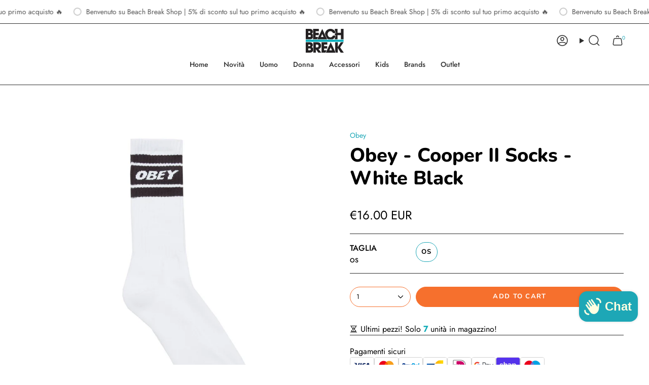

--- FILE ---
content_type: text/html; charset=utf-8
request_url: https://beachbreakshop.net/en-eu/products/obey-cooper-ii-socks-white-black-100260093
body_size: 48132
content:
<!doctype html>
<html class="no-js no-touch supports-no-cookies" lang="en">
<head>
  
  <meta charset="UTF-8">
  <meta http-equiv="X-UA-Compatible" content="IE=edge">
  <meta name="viewport" content="width=device-width, initial-scale=1.0">
  <meta name="theme-color" content="#1da7b6">
  <link rel="canonical" href="https://beachbreakshop.net/en-eu/products/obey-cooper-ii-socks-white-black-100260093">
  <!-- ======================= Broadcast Theme V5.6.1 ========================= -->

  <link href="//beachbreakshop.net/cdn/shop/t/7/assets/theme.css?v=137228288011118631811713538570" as="style" rel="preload">
  <link href="//beachbreakshop.net/cdn/shop/t/7/assets/vendor.js?v=152754676678534273481713538570" as="script" rel="preload">
  <link href="//beachbreakshop.net/cdn/shop/t/7/assets/theme.js?v=122262640503032202521713538570" as="script" rel="preload">
<style data-shopify>.loading { position: fixed; top: 0; left: 0; z-index: 99999; width: 100%; height: 100%; background: var(--bg); transition: opacity 0.2s ease-out, visibility 0.2s ease-out; }
    body.is-loaded .loading { opacity: 0; visibility: hidden; pointer-events: none; }
    .loading__image__holder { position: absolute; top: 0; left: 0; width: 100%; height: 100%; font-size: 0; display: flex; align-items: center; justify-content: center; }
    .loading__image__holder:nth-child(2) { opacity: 0; }
    .loading__image { max-width: 100px; max-height: 100px; object-fit: contain; }
    .loading--animate .loading__image__holder:nth-child(1) { animation: pulse1 2s infinite ease-in-out; }
    .loading--animate .loading__image__holder:nth-child(2) { animation: pulse2 2s infinite ease-in-out; }
    @keyframes pulse1 {
      0% { opacity: 1; }
      50% { opacity: 0; }
      100% { opacity: 1; }
    }
    @keyframes pulse2 {
      0% { opacity: 0; }
      50% { opacity: 1; }
      100% { opacity: 0; }
    }</style>
    <link rel="icon" type="image/png" href="//beachbreakshop.net/cdn/shop/files/logo-rotondo-copia3.png?crop=center&height=32&v=1618321887&width=32">
  

  <!-- Title and description ================================================ -->
  
  <title>
    
    Obey - Cooper II Socks - White Black
    
    
    
      &ndash; Beach Break Shop
    
  </title>

  
    <meta name="description" content="CALZINI SPORTIVI CLASSICI CON RIGHE A CONTRASTO E LOGO JACQUARD">
  

  <meta property="og:site_name" content="Beach Break Shop">
<meta property="og:url" content="https://beachbreakshop.net/en-eu/products/obey-cooper-ii-socks-white-black-100260093">
<meta property="og:title" content="Obey - Cooper II Socks - White Black">
<meta property="og:type" content="product">
<meta property="og:description" content="CALZINI SPORTIVI CLASSICI CON RIGHE A CONTRASTO E LOGO JACQUARD"><meta property="og:image" content="http://beachbreakshop.net/cdn/shop/products/Obey_20-_20Cooper_20II_20Socks_20-_20White_20Black_20-_20100260093-1.jpg_616852b24befc_1634226866.jpg?v=1634226908">
  <meta property="og:image:secure_url" content="https://beachbreakshop.net/cdn/shop/products/Obey_20-_20Cooper_20II_20Socks_20-_20White_20Black_20-_20100260093-1.jpg_616852b24befc_1634226866.jpg?v=1634226908">
  <meta property="og:image:width" content="1400">
  <meta property="og:image:height" content="1400"><meta property="og:price:amount" content="16.00">
  <meta property="og:price:currency" content="EUR"><meta name="twitter:card" content="summary_large_image">
<meta name="twitter:title" content="Obey - Cooper II Socks - White Black">
<meta name="twitter:description" content="CALZINI SPORTIVI CLASSICI CON RIGHE A CONTRASTO E LOGO JACQUARD">

  <!-- CSS ================================================================== -->
  <style data-shopify>
@font-face {
  font-family: Nunito;
  font-weight: 800;
  font-style: normal;
  font-display: swap;
  src: url("//beachbreakshop.net/cdn/fonts/nunito/nunito_n8.a4faa34563722dcb4bd960ae538c49eb540a565f.woff2") format("woff2"),
       url("//beachbreakshop.net/cdn/fonts/nunito/nunito_n8.7b9b4d7a0ef879eb46735a0aecb391013c7f7aeb.woff") format("woff");
}

    @font-face {
  font-family: Jost;
  font-weight: 400;
  font-style: normal;
  font-display: swap;
  src: url("//beachbreakshop.net/cdn/fonts/jost/jost_n4.d47a1b6347ce4a4c9f437608011273009d91f2b7.woff2") format("woff2"),
       url("//beachbreakshop.net/cdn/fonts/jost/jost_n4.791c46290e672b3f85c3d1c651ef2efa3819eadd.woff") format("woff");
}

    @font-face {
  font-family: Nunito;
  font-weight: 700;
  font-style: normal;
  font-display: swap;
  src: url("//beachbreakshop.net/cdn/fonts/nunito/nunito_n7.37cf9b8cf43b3322f7e6e13ad2aad62ab5dc9109.woff2") format("woff2"),
       url("//beachbreakshop.net/cdn/fonts/nunito/nunito_n7.45cfcfadc6630011252d54d5f5a2c7c98f60d5de.woff") format("woff");
}


    
      @font-face {
  font-family: Nunito;
  font-weight: 900;
  font-style: normal;
  font-display: swap;
  src: url("//beachbreakshop.net/cdn/fonts/nunito/nunito_n9.29703ebe5c8d8fa1bc7f2dcb872bdf16cf7ff465.woff2") format("woff2"),
       url("//beachbreakshop.net/cdn/fonts/nunito/nunito_n9.37c60d6be0d57e3635735f5fdd179e5283d59f56.woff") format("woff");
}

    

    
      @font-face {
  font-family: Jost;
  font-weight: 500;
  font-style: normal;
  font-display: swap;
  src: url("//beachbreakshop.net/cdn/fonts/jost/jost_n5.7c8497861ffd15f4e1284cd221f14658b0e95d61.woff2") format("woff2"),
       url("//beachbreakshop.net/cdn/fonts/jost/jost_n5.fb6a06896db583cc2df5ba1b30d9c04383119dd9.woff") format("woff");
}

    

    
    

    
      @font-face {
  font-family: Jost;
  font-weight: 400;
  font-style: italic;
  font-display: swap;
  src: url("//beachbreakshop.net/cdn/fonts/jost/jost_i4.b690098389649750ada222b9763d55796c5283a5.woff2") format("woff2"),
       url("//beachbreakshop.net/cdn/fonts/jost/jost_i4.fd766415a47e50b9e391ae7ec04e2ae25e7e28b0.woff") format("woff");
}

    

    
      @font-face {
  font-family: Jost;
  font-weight: 500;
  font-style: italic;
  font-display: swap;
  src: url("//beachbreakshop.net/cdn/fonts/jost/jost_i5.a6c7dbde35f2b89f8461eacda9350127566e5d51.woff2") format("woff2"),
       url("//beachbreakshop.net/cdn/fonts/jost/jost_i5.2b58baee736487eede6bcdb523ca85eea2418357.woff") format("woff");
}

    
  </style>

  
<style data-shopify>

:root {--scrollbar-width: 0px;





--COLOR-VIDEO-BG: #f2f2f2;
--COLOR-BG-BRIGHTER: #f2f2f2;--COLOR-BG: #ffffff;--COLOR-BG-ALPHA-25: rgba(255, 255, 255, 0.25);
--COLOR-BG-TRANSPARENT: rgba(255, 255, 255, 0);
--COLOR-BG-SECONDARY: #f7f9fa;
--COLOR-BG-SECONDARY-LIGHTEN: #ffffff;
--COLOR-BG-RGB: 255, 255, 255;

--COLOR-TEXT-DARK: #000000;
--COLOR-TEXT: #000000;
--COLOR-TEXT-LIGHT: #4d4d4d;


/* === Opacity shades of grey ===*/
--COLOR-A5:  rgba(0, 0, 0, 0.05);
--COLOR-A10: rgba(0, 0, 0, 0.1);
--COLOR-A15: rgba(0, 0, 0, 0.15);
--COLOR-A20: rgba(0, 0, 0, 0.2);
--COLOR-A25: rgba(0, 0, 0, 0.25);
--COLOR-A30: rgba(0, 0, 0, 0.3);
--COLOR-A35: rgba(0, 0, 0, 0.35);
--COLOR-A40: rgba(0, 0, 0, 0.4);
--COLOR-A45: rgba(0, 0, 0, 0.45);
--COLOR-A50: rgba(0, 0, 0, 0.5);
--COLOR-A55: rgba(0, 0, 0, 0.55);
--COLOR-A60: rgba(0, 0, 0, 0.6);
--COLOR-A65: rgba(0, 0, 0, 0.65);
--COLOR-A70: rgba(0, 0, 0, 0.7);
--COLOR-A75: rgba(0, 0, 0, 0.75);
--COLOR-A80: rgba(0, 0, 0, 0.8);
--COLOR-A85: rgba(0, 0, 0, 0.85);
--COLOR-A90: rgba(0, 0, 0, 0.9);
--COLOR-A95: rgba(0, 0, 0, 0.95);

--COLOR-BORDER: rgb(0, 0, 0);
--COLOR-BORDER-LIGHT: #666666;
--COLOR-BORDER-HAIRLINE: #f7f7f7;
--COLOR-BORDER-DARK: #000000;/* === Bright color ===*/
--COLOR-PRIMARY: #1da7b6;
--COLOR-PRIMARY-HOVER: #0b707b;
--COLOR-PRIMARY-FADE: rgba(29, 167, 182, 0.05);
--COLOR-PRIMARY-FADE-HOVER: rgba(29, 167, 182, 0.1);
--COLOR-PRIMARY-LIGHT: #73ecf9;--COLOR-PRIMARY-OPPOSITE: #000000;



/* === link Color ===*/
--COLOR-LINK: #1da7b6;
--COLOR-LINK-HOVER: rgba(29, 167, 182, 0.7);
--COLOR-LINK-FADE: rgba(29, 167, 182, 0.05);
--COLOR-LINK-FADE-HOVER: rgba(29, 167, 182, 0.1);--COLOR-LINK-OPPOSITE: #000000;


/* === Product grid sale tags ===*/
--COLOR-SALE-BG: #f6702d;
--COLOR-SALE-TEXT: #ffffff;

/* === Product grid badges ===*/
--COLOR-BADGE-BG: #f6702d;
--COLOR-BADGE-TEXT: #ffffff;

/* === Product sale color ===*/
--COLOR-SALE: #d20000;

/* === Gray background on Product grid items ===*/--filter-bg: 1.0;/* === Helper colors for form error states ===*/
--COLOR-ERROR: #721C24;
--COLOR-ERROR-BG: #F8D7DA;
--COLOR-ERROR-BORDER: #F5C6CB;



  --RADIUS: 300px;
  --RADIUS-SELECT: 22px;

--COLOR-HEADER-BG: #ffffff;--COLOR-HEADER-BG-TRANSPARENT: rgba(255, 255, 255, 0);
--COLOR-HEADER-LINK: #2e2e2e;
--COLOR-HEADER-LINK-HOVER: rgba(46, 46, 46, 0.7);

--COLOR-MENU-BG: #ffffff;
--COLOR-MENU-LINK: #2e2e2e;
--COLOR-MENU-LINK-HOVER: rgba(46, 46, 46, 0.7);
--COLOR-SUBMENU-BG: #ffffff;
--COLOR-SUBMENU-LINK: #2e2e2e;
--COLOR-SUBMENU-LINK-HOVER: rgba(46, 46, 46, 0.7);
--COLOR-SUBMENU-TEXT-LIGHT: #6d6d6d;
--COLOR-MENU-TRANSPARENT: #ffffff;
--COLOR-MENU-TRANSPARENT-HOVER: rgba(255, 255, 255, 0.7);--COLOR-FOOTER-BG: #ffffff;
--COLOR-FOOTER-BG-HAIRLINE: #f7f7f7;
--COLOR-FOOTER-TEXT: #2e2e2e;
--COLOR-FOOTER-TEXT-A35: rgba(46, 46, 46, 0.35);
--COLOR-FOOTER-TEXT-A75: rgba(46, 46, 46, 0.75);
--COLOR-FOOTER-LINK: #2e2e2e;
--COLOR-FOOTER-LINK-HOVER: rgba(46, 46, 46, 0.7);
--COLOR-FOOTER-BORDER: #2e2e2e;

--TRANSPARENT: rgba(255, 255, 255, 0);

/* === Default overlay opacity ===*/
--overlay-opacity: 0;
--underlay-opacity: 1;
--underlay-bg: rgba(0,0,0,0.4);

/* === Custom Cursor ===*/
--ICON-ZOOM-IN: url( "//beachbreakshop.net/cdn/shop/t/7/assets/icon-zoom-in.svg?v=182473373117644429561713538570" );
--ICON-ZOOM-OUT: url( "//beachbreakshop.net/cdn/shop/t/7/assets/icon-zoom-out.svg?v=101497157853986683871713538570" );

/* === Custom Icons ===*/


  
  --ICON-ADD-BAG: url( "//beachbreakshop.net/cdn/shop/t/7/assets/icon-add-bag-medium.svg?v=139170916092727621901713538570" );
  --ICON-ADD-CART: url( "//beachbreakshop.net/cdn/shop/t/7/assets/icon-add-cart-medium.svg?v=57635405022452982901713538570" );
  --ICON-ARROW-LEFT: url( "//beachbreakshop.net/cdn/shop/t/7/assets/icon-arrow-left-medium.svg?v=98614866157451683461713538570" );
  --ICON-ARROW-RIGHT: url( "//beachbreakshop.net/cdn/shop/t/7/assets/icon-arrow-right-medium.svg?v=127385474140982877711713538570" );
  --ICON-SELECT: url("//beachbreakshop.net/cdn/shop/t/7/assets/icon-select-medium.svg?v=771");


--PRODUCT-GRID-ASPECT-RATIO: 100%;

/* === Typography ===*/
--FONT-WEIGHT-BODY: 400;
--FONT-WEIGHT-BODY-BOLD: 500;

--FONT-STACK-BODY: Jost, sans-serif;
--FONT-STYLE-BODY: normal;
--FONT-STYLE-BODY-ITALIC: italic;
--FONT-ADJUST-BODY: 1.0;

--LETTER-SPACING-BODY: 0.0em;

--FONT-WEIGHT-HEADING: 800;
--FONT-WEIGHT-HEADING-BOLD: 900;

--FONT-UPPERCASE-HEADING: none;
--LETTER-SPACING-HEADING: 0.0em;

--FONT-STACK-HEADING: Nunito, sans-serif;
--FONT-STYLE-HEADING: normal;
--FONT-STYLE-HEADING-ITALIC: italic;
--FONT-ADJUST-HEADING: 1.0;

--FONT-WEIGHT-SUBHEADING: 400;
--FONT-WEIGHT-SUBHEADING-BOLD: 500;

--FONT-STACK-SUBHEADING: Jost, sans-serif;
--FONT-STYLE-SUBHEADING: normal;
--FONT-STYLE-SUBHEADING-ITALIC: italic;
--FONT-ADJUST-SUBHEADING: 0.8;

--FONT-UPPERCASE-SUBHEADING: uppercase;
--LETTER-SPACING-SUBHEADING: 0.075em;

--FONT-STACK-NAV: Jost, sans-serif;
--FONT-STYLE-NAV: normal;
--FONT-STYLE-NAV-ITALIC: italic;
--FONT-ADJUST-NAV: 1.0;

--FONT-WEIGHT-NAV: 400;
--FONT-WEIGHT-NAV-BOLD: 500;

--LETTER-SPACING-NAV: 0.0em;

--FONT-SIZE-BASE: 1.0rem;
--FONT-SIZE-BASE-PERCENT: 1.0;

/* === Parallax ===*/
--PARALLAX-STRENGTH-MIN: 150.0%;
--PARALLAX-STRENGTH-MAX: 160.0%;--COLUMNS: 4;
--COLUMNS-MEDIUM: 3;
--COLUMNS-SMALL: 2;
--COLUMNS-MOBILE: 1;--LAYOUT-OUTER: 50px;
  --LAYOUT-GUTTER: 32px;
  --LAYOUT-OUTER-MEDIUM: 30px;
  --LAYOUT-GUTTER-MEDIUM: 22px;
  --LAYOUT-OUTER-SMALL: 16px;
  --LAYOUT-GUTTER-SMALL: 16px;--base-animation-delay: 0ms;
--line-height-normal: 1.375; /* Equals to line-height: normal; */--SIDEBAR-WIDTH: 288px;
  --SIDEBAR-WIDTH-MEDIUM: 258px;--DRAWER-WIDTH: 380px;--ICON-STROKE-WIDTH: 1.5px;

--COLOR-TEXT-DARK: #000000;
--COLOR-TEXT:#000000;
--COLOR-TEXT-LIGHT: #000000;



/* === Button General ===*/
--BTN-FONT-STACK: Nunito, sans-serif;
--BTN-FONT-WEIGHT: 700;
--BTN-FONT-STYLE: normal;
--BTN-FONT-SIZE: 13px;

--BTN-LETTER-SPACING: 0.1em;
--BTN-UPPERCASE: uppercase;
--BTN-TEXT-ARROW-OFFSET: -1px;

/* === Button Primary ===*/
--BTN-PRIMARY-BORDER-COLOR: #f6702d;
--BTN-PRIMARY-BG-COLOR: #f6702d;
--BTN-PRIMARY-TEXT-COLOR: #ffffff;


  --BTN-PRIMARY-BG-COLOR-BRIGHTER: #f55f15;


/* === Button Secondary ===*/
--BTN-SECONDARY-BORDER-COLOR: #fffee1;
--BTN-SECONDARY-BG-COLOR: #fffee1;
--BTN-SECONDARY-TEXT-COLOR: #000000;


  --BTN-SECONDARY-BG-COLOR-BRIGHTER: #fffdc7;


/* === Button White ===*/
--TEXT-BTN-BORDER-WHITE: #fff;
--TEXT-BTN-BG-WHITE: #fff;
--TEXT-BTN-WHITE: #000;
--TEXT-BTN-BG-WHITE-BRIGHTER: #f2f2f2;

/* === Button Black ===*/
--TEXT-BTN-BG-BLACK: #000;
--TEXT-BTN-BORDER-BLACK: #000;
--TEXT-BTN-BLACK: #fff;
--TEXT-BTN-BG-BLACK-BRIGHTER: #1a1a1a;

/* === Default Cart Gradient ===*/

--FREE-SHIPPING-GRADIENT: linear-gradient(to right, var(--COLOR-PRIMARY-LIGHT) 0%, var(--COLOR-PRIMARY) 100%);

/* === Swatch Size ===*/
--swatch-size-filters: calc(1.15rem * var(--FONT-ADJUST-BODY));
--swatch-size-product: calc(2.2rem * var(--FONT-ADJUST-BODY));
}

/* === Backdrop ===*/
::backdrop {
  --underlay-opacity: 1;
  --underlay-bg: rgba(0,0,0,0.4);
}
</style>


  <link href="//beachbreakshop.net/cdn/shop/t/7/assets/theme.css?v=137228288011118631811713538570" rel="stylesheet" type="text/css" media="all" />
<link href="//beachbreakshop.net/cdn/shop/t/7/assets/swatches.css?v=157844926215047500451713538570" as="style" rel="preload">
    <link href="//beachbreakshop.net/cdn/shop/t/7/assets/swatches.css?v=157844926215047500451713538570" rel="stylesheet" type="text/css" media="all" />
<style data-shopify>.swatches {
    --black: #000000;--white: #fafafa;--blank: url(//beachbreakshop.net/cdn/shop/files/blank_small.png?v=771);
  }</style>
<script>
    if (window.navigator.userAgent.indexOf('MSIE ') > 0 || window.navigator.userAgent.indexOf('Trident/') > 0) {
      document.documentElement.className = document.documentElement.className + ' ie';

      var scripts = document.getElementsByTagName('script')[0];
      var polyfill = document.createElement("script");
      polyfill.defer = true;
      polyfill.src = "//beachbreakshop.net/cdn/shop/t/7/assets/ie11.js?v=144489047535103983231713538570";

      scripts.parentNode.insertBefore(polyfill, scripts);
    } else {
      document.documentElement.className = document.documentElement.className.replace('no-js', 'js');
    }

    document.documentElement.style.setProperty('--scrollbar-width', `${getScrollbarWidth()}px`);

    function getScrollbarWidth() {
      // Creating invisible container
      const outer = document.createElement('div');
      outer.style.visibility = 'hidden';
      outer.style.overflow = 'scroll'; // forcing scrollbar to appear
      outer.style.msOverflowStyle = 'scrollbar'; // needed for WinJS apps
      document.documentElement.appendChild(outer);

      // Creating inner element and placing it in the container
      const inner = document.createElement('div');
      outer.appendChild(inner);

      // Calculating difference between container's full width and the child width
      const scrollbarWidth = outer.offsetWidth - inner.offsetWidth;

      // Removing temporary elements from the DOM
      outer.parentNode.removeChild(outer);

      return scrollbarWidth;
    }

    let root = '/en-eu';
    if (root[root.length - 1] !== '/') {
      root = root + '/';
    }

    window.theme = {
      routes: {
        root: root,
        cart_url: '/en-eu/cart',
        cart_add_url: '/en-eu/cart/add',
        cart_change_url: '/en-eu/cart/change',
        product_recommendations_url: '/en-eu/recommendations/products',
        predictive_search_url: '/en-eu/search/suggest',
        addresses_url: '/en-eu/account/addresses'
      },
      assets: {
        photoswipe: '//beachbreakshop.net/cdn/shop/t/7/assets/photoswipe.js?v=162613001030112971491713538570',
        smoothscroll: '//beachbreakshop.net/cdn/shop/t/7/assets/smoothscroll.js?v=37906625415260927261713538570',
      },
      strings: {
        addToCart: "Add to cart",
        cartAcceptanceError: "You must accept our terms and conditions.",
        soldOut: "Sold Out",
        from: "From",
        preOrder: "Pre-order",
        sale: "Sale",
        subscription: "Subscription",
        unavailable: "Unavailable",
        unitPrice: "Unit price",
        unitPriceSeparator: "per",
        shippingCalcSubmitButton: "Calculate shipping",
        shippingCalcSubmitButtonDisabled: "Calculating...",
        selectValue: "Select value",
        selectColor: "Select color",
        oneColor: "color",
        otherColor: "colors",
        upsellAddToCart: "Add",
        free: "Free",
        swatchesColor: "Color, Colour",
        sku: "SKU",
      },
      settings: {
        cartType: "drawer",
        customerLoggedIn: null ? true : false,
        enableQuickAdd: true,
        enableAnimations: true,
        variantOnSale: true,
        collectionSwatchStyle: "text-slider",
      },
      sliderArrows: {
        prev: '<button type="button" class="slider__button slider__button--prev" data-button-arrow data-button-prev>' + "Previous" + '</button>',
        next: '<button type="button" class="slider__button slider__button--next" data-button-arrow data-button-next>' + "Next" + '</button>',
      },
      moneyFormat: true ? "€{{amount}} EUR" : "€{{amount}}",
      moneyWithoutCurrencyFormat: "€{{amount}}",
      moneyWithCurrencyFormat: "€{{amount}} EUR",
      subtotal: 0,
      info: {
        name: 'broadcast'
      },
      version: '5.6.1'
    };

    let windowInnerHeight = window.innerHeight;
    document.documentElement.style.setProperty('--full-height', `${windowInnerHeight}px`);
    document.documentElement.style.setProperty('--three-quarters', `${windowInnerHeight * 0.75}px`);
    document.documentElement.style.setProperty('--two-thirds', `${windowInnerHeight * 0.66}px`);
    document.documentElement.style.setProperty('--one-half', `${windowInnerHeight * 0.5}px`);
    document.documentElement.style.setProperty('--one-third', `${windowInnerHeight * 0.33}px`);
    document.documentElement.style.setProperty('--one-fifth', `${windowInnerHeight * 0.2}px`);
  </script>

  

  <!-- Theme Javascript ============================================================== -->
  <script src="//beachbreakshop.net/cdn/shop/t/7/assets/vendor.js?v=152754676678534273481713538570" defer="defer"></script>
  <script src="//beachbreakshop.net/cdn/shop/t/7/assets/theme.js?v=122262640503032202521713538570" defer="defer"></script><!-- Shopify app scripts =========================================================== -->

  <script>window.performance && window.performance.mark && window.performance.mark('shopify.content_for_header.start');</script><meta name="google-site-verification" content="SnkL5JATLY52o_4I2SkzZTIdzSb2PkFfVgITjxSy6UI">
<meta id="shopify-digital-wallet" name="shopify-digital-wallet" content="/15284167/digital_wallets/dialog">
<meta name="shopify-checkout-api-token" content="4843ade9927e154cb53726cd26dd3909">
<meta id="in-context-paypal-metadata" data-shop-id="15284167" data-venmo-supported="false" data-environment="production" data-locale="en_US" data-paypal-v4="true" data-currency="EUR">
<link rel="alternate" hreflang="x-default" href="https://beachbreakshop.net/products/obey-cooper-ii-socks-white-black-100260093">
<link rel="alternate" hreflang="it" href="https://beachbreakshop.net/products/obey-cooper-ii-socks-white-black-100260093">
<link rel="alternate" hreflang="en-AD" href="https://beachbreakshop.net/en-eu/products/obey-cooper-ii-socks-white-black-100260093">
<link rel="alternate" hreflang="it-AD" href="https://beachbreakshop.net/it-eu/products/obey-cooper-ii-socks-white-black-100260093">
<link rel="alternate" hreflang="en-AL" href="https://beachbreakshop.net/en-eu/products/obey-cooper-ii-socks-white-black-100260093">
<link rel="alternate" hreflang="it-AL" href="https://beachbreakshop.net/it-eu/products/obey-cooper-ii-socks-white-black-100260093">
<link rel="alternate" hreflang="en-AM" href="https://beachbreakshop.net/en-eu/products/obey-cooper-ii-socks-white-black-100260093">
<link rel="alternate" hreflang="it-AM" href="https://beachbreakshop.net/it-eu/products/obey-cooper-ii-socks-white-black-100260093">
<link rel="alternate" hreflang="en-AT" href="https://beachbreakshop.net/en-eu/products/obey-cooper-ii-socks-white-black-100260093">
<link rel="alternate" hreflang="it-AT" href="https://beachbreakshop.net/it-eu/products/obey-cooper-ii-socks-white-black-100260093">
<link rel="alternate" hreflang="en-AX" href="https://beachbreakshop.net/en-eu/products/obey-cooper-ii-socks-white-black-100260093">
<link rel="alternate" hreflang="it-AX" href="https://beachbreakshop.net/it-eu/products/obey-cooper-ii-socks-white-black-100260093">
<link rel="alternate" hreflang="en-BA" href="https://beachbreakshop.net/en-eu/products/obey-cooper-ii-socks-white-black-100260093">
<link rel="alternate" hreflang="it-BA" href="https://beachbreakshop.net/it-eu/products/obey-cooper-ii-socks-white-black-100260093">
<link rel="alternate" hreflang="en-BE" href="https://beachbreakshop.net/en-eu/products/obey-cooper-ii-socks-white-black-100260093">
<link rel="alternate" hreflang="it-BE" href="https://beachbreakshop.net/it-eu/products/obey-cooper-ii-socks-white-black-100260093">
<link rel="alternate" hreflang="en-BY" href="https://beachbreakshop.net/en-eu/products/obey-cooper-ii-socks-white-black-100260093">
<link rel="alternate" hreflang="it-BY" href="https://beachbreakshop.net/it-eu/products/obey-cooper-ii-socks-white-black-100260093">
<link rel="alternate" hreflang="en-CH" href="https://beachbreakshop.net/en-eu/products/obey-cooper-ii-socks-white-black-100260093">
<link rel="alternate" hreflang="it-CH" href="https://beachbreakshop.net/it-eu/products/obey-cooper-ii-socks-white-black-100260093">
<link rel="alternate" hreflang="en-CY" href="https://beachbreakshop.net/en-eu/products/obey-cooper-ii-socks-white-black-100260093">
<link rel="alternate" hreflang="it-CY" href="https://beachbreakshop.net/it-eu/products/obey-cooper-ii-socks-white-black-100260093">
<link rel="alternate" hreflang="en-CZ" href="https://beachbreakshop.net/en-eu/products/obey-cooper-ii-socks-white-black-100260093">
<link rel="alternate" hreflang="it-CZ" href="https://beachbreakshop.net/it-eu/products/obey-cooper-ii-socks-white-black-100260093">
<link rel="alternate" hreflang="en-DK" href="https://beachbreakshop.net/en-eu/products/obey-cooper-ii-socks-white-black-100260093">
<link rel="alternate" hreflang="it-DK" href="https://beachbreakshop.net/it-eu/products/obey-cooper-ii-socks-white-black-100260093">
<link rel="alternate" hreflang="en-EE" href="https://beachbreakshop.net/en-eu/products/obey-cooper-ii-socks-white-black-100260093">
<link rel="alternate" hreflang="it-EE" href="https://beachbreakshop.net/it-eu/products/obey-cooper-ii-socks-white-black-100260093">
<link rel="alternate" hreflang="en-ES" href="https://beachbreakshop.net/en-eu/products/obey-cooper-ii-socks-white-black-100260093">
<link rel="alternate" hreflang="it-ES" href="https://beachbreakshop.net/it-eu/products/obey-cooper-ii-socks-white-black-100260093">
<link rel="alternate" hreflang="en-FI" href="https://beachbreakshop.net/en-eu/products/obey-cooper-ii-socks-white-black-100260093">
<link rel="alternate" hreflang="it-FI" href="https://beachbreakshop.net/it-eu/products/obey-cooper-ii-socks-white-black-100260093">
<link rel="alternate" hreflang="en-FO" href="https://beachbreakshop.net/en-eu/products/obey-cooper-ii-socks-white-black-100260093">
<link rel="alternate" hreflang="it-FO" href="https://beachbreakshop.net/it-eu/products/obey-cooper-ii-socks-white-black-100260093">
<link rel="alternate" hreflang="en-GB" href="https://beachbreakshop.net/en-eu/products/obey-cooper-ii-socks-white-black-100260093">
<link rel="alternate" hreflang="it-GB" href="https://beachbreakshop.net/it-eu/products/obey-cooper-ii-socks-white-black-100260093">
<link rel="alternate" hreflang="en-GE" href="https://beachbreakshop.net/en-eu/products/obey-cooper-ii-socks-white-black-100260093">
<link rel="alternate" hreflang="it-GE" href="https://beachbreakshop.net/it-eu/products/obey-cooper-ii-socks-white-black-100260093">
<link rel="alternate" hreflang="en-GG" href="https://beachbreakshop.net/en-eu/products/obey-cooper-ii-socks-white-black-100260093">
<link rel="alternate" hreflang="it-GG" href="https://beachbreakshop.net/it-eu/products/obey-cooper-ii-socks-white-black-100260093">
<link rel="alternate" hreflang="en-GI" href="https://beachbreakshop.net/en-eu/products/obey-cooper-ii-socks-white-black-100260093">
<link rel="alternate" hreflang="it-GI" href="https://beachbreakshop.net/it-eu/products/obey-cooper-ii-socks-white-black-100260093">
<link rel="alternate" hreflang="en-GL" href="https://beachbreakshop.net/en-eu/products/obey-cooper-ii-socks-white-black-100260093">
<link rel="alternate" hreflang="it-GL" href="https://beachbreakshop.net/it-eu/products/obey-cooper-ii-socks-white-black-100260093">
<link rel="alternate" hreflang="en-GP" href="https://beachbreakshop.net/en-eu/products/obey-cooper-ii-socks-white-black-100260093">
<link rel="alternate" hreflang="it-GP" href="https://beachbreakshop.net/it-eu/products/obey-cooper-ii-socks-white-black-100260093">
<link rel="alternate" hreflang="en-GR" href="https://beachbreakshop.net/en-eu/products/obey-cooper-ii-socks-white-black-100260093">
<link rel="alternate" hreflang="it-GR" href="https://beachbreakshop.net/it-eu/products/obey-cooper-ii-socks-white-black-100260093">
<link rel="alternate" hreflang="en-HR" href="https://beachbreakshop.net/en-eu/products/obey-cooper-ii-socks-white-black-100260093">
<link rel="alternate" hreflang="it-HR" href="https://beachbreakshop.net/it-eu/products/obey-cooper-ii-socks-white-black-100260093">
<link rel="alternate" hreflang="en-HU" href="https://beachbreakshop.net/en-eu/products/obey-cooper-ii-socks-white-black-100260093">
<link rel="alternate" hreflang="it-HU" href="https://beachbreakshop.net/it-eu/products/obey-cooper-ii-socks-white-black-100260093">
<link rel="alternate" hreflang="en-IE" href="https://beachbreakshop.net/en-eu/products/obey-cooper-ii-socks-white-black-100260093">
<link rel="alternate" hreflang="it-IE" href="https://beachbreakshop.net/it-eu/products/obey-cooper-ii-socks-white-black-100260093">
<link rel="alternate" hreflang="en-IM" href="https://beachbreakshop.net/en-eu/products/obey-cooper-ii-socks-white-black-100260093">
<link rel="alternate" hreflang="it-IM" href="https://beachbreakshop.net/it-eu/products/obey-cooper-ii-socks-white-black-100260093">
<link rel="alternate" hreflang="en-IS" href="https://beachbreakshop.net/en-eu/products/obey-cooper-ii-socks-white-black-100260093">
<link rel="alternate" hreflang="it-IS" href="https://beachbreakshop.net/it-eu/products/obey-cooper-ii-socks-white-black-100260093">
<link rel="alternate" hreflang="en-JE" href="https://beachbreakshop.net/en-eu/products/obey-cooper-ii-socks-white-black-100260093">
<link rel="alternate" hreflang="it-JE" href="https://beachbreakshop.net/it-eu/products/obey-cooper-ii-socks-white-black-100260093">
<link rel="alternate" hreflang="en-LI" href="https://beachbreakshop.net/en-eu/products/obey-cooper-ii-socks-white-black-100260093">
<link rel="alternate" hreflang="it-LI" href="https://beachbreakshop.net/it-eu/products/obey-cooper-ii-socks-white-black-100260093">
<link rel="alternate" hreflang="en-LT" href="https://beachbreakshop.net/en-eu/products/obey-cooper-ii-socks-white-black-100260093">
<link rel="alternate" hreflang="it-LT" href="https://beachbreakshop.net/it-eu/products/obey-cooper-ii-socks-white-black-100260093">
<link rel="alternate" hreflang="en-LU" href="https://beachbreakshop.net/en-eu/products/obey-cooper-ii-socks-white-black-100260093">
<link rel="alternate" hreflang="it-LU" href="https://beachbreakshop.net/it-eu/products/obey-cooper-ii-socks-white-black-100260093">
<link rel="alternate" hreflang="en-LV" href="https://beachbreakshop.net/en-eu/products/obey-cooper-ii-socks-white-black-100260093">
<link rel="alternate" hreflang="it-LV" href="https://beachbreakshop.net/it-eu/products/obey-cooper-ii-socks-white-black-100260093">
<link rel="alternate" hreflang="en-MC" href="https://beachbreakshop.net/en-eu/products/obey-cooper-ii-socks-white-black-100260093">
<link rel="alternate" hreflang="it-MC" href="https://beachbreakshop.net/it-eu/products/obey-cooper-ii-socks-white-black-100260093">
<link rel="alternate" hreflang="en-MD" href="https://beachbreakshop.net/en-eu/products/obey-cooper-ii-socks-white-black-100260093">
<link rel="alternate" hreflang="it-MD" href="https://beachbreakshop.net/it-eu/products/obey-cooper-ii-socks-white-black-100260093">
<link rel="alternate" hreflang="en-ME" href="https://beachbreakshop.net/en-eu/products/obey-cooper-ii-socks-white-black-100260093">
<link rel="alternate" hreflang="it-ME" href="https://beachbreakshop.net/it-eu/products/obey-cooper-ii-socks-white-black-100260093">
<link rel="alternate" hreflang="en-MK" href="https://beachbreakshop.net/en-eu/products/obey-cooper-ii-socks-white-black-100260093">
<link rel="alternate" hreflang="it-MK" href="https://beachbreakshop.net/it-eu/products/obey-cooper-ii-socks-white-black-100260093">
<link rel="alternate" hreflang="en-MT" href="https://beachbreakshop.net/en-eu/products/obey-cooper-ii-socks-white-black-100260093">
<link rel="alternate" hreflang="it-MT" href="https://beachbreakshop.net/it-eu/products/obey-cooper-ii-socks-white-black-100260093">
<link rel="alternate" hreflang="en-NL" href="https://beachbreakshop.net/en-eu/products/obey-cooper-ii-socks-white-black-100260093">
<link rel="alternate" hreflang="it-NL" href="https://beachbreakshop.net/it-eu/products/obey-cooper-ii-socks-white-black-100260093">
<link rel="alternate" hreflang="en-NO" href="https://beachbreakshop.net/en-eu/products/obey-cooper-ii-socks-white-black-100260093">
<link rel="alternate" hreflang="it-NO" href="https://beachbreakshop.net/it-eu/products/obey-cooper-ii-socks-white-black-100260093">
<link rel="alternate" hreflang="en-PL" href="https://beachbreakshop.net/en-eu/products/obey-cooper-ii-socks-white-black-100260093">
<link rel="alternate" hreflang="it-PL" href="https://beachbreakshop.net/it-eu/products/obey-cooper-ii-socks-white-black-100260093">
<link rel="alternate" hreflang="en-PT" href="https://beachbreakshop.net/en-eu/products/obey-cooper-ii-socks-white-black-100260093">
<link rel="alternate" hreflang="it-PT" href="https://beachbreakshop.net/it-eu/products/obey-cooper-ii-socks-white-black-100260093">
<link rel="alternate" hreflang="en-RE" href="https://beachbreakshop.net/en-eu/products/obey-cooper-ii-socks-white-black-100260093">
<link rel="alternate" hreflang="it-RE" href="https://beachbreakshop.net/it-eu/products/obey-cooper-ii-socks-white-black-100260093">
<link rel="alternate" hreflang="en-RO" href="https://beachbreakshop.net/en-eu/products/obey-cooper-ii-socks-white-black-100260093">
<link rel="alternate" hreflang="it-RO" href="https://beachbreakshop.net/it-eu/products/obey-cooper-ii-socks-white-black-100260093">
<link rel="alternate" hreflang="en-RS" href="https://beachbreakshop.net/en-eu/products/obey-cooper-ii-socks-white-black-100260093">
<link rel="alternate" hreflang="it-RS" href="https://beachbreakshop.net/it-eu/products/obey-cooper-ii-socks-white-black-100260093">
<link rel="alternate" hreflang="en-SE" href="https://beachbreakshop.net/en-eu/products/obey-cooper-ii-socks-white-black-100260093">
<link rel="alternate" hreflang="it-SE" href="https://beachbreakshop.net/it-eu/products/obey-cooper-ii-socks-white-black-100260093">
<link rel="alternate" hreflang="en-SI" href="https://beachbreakshop.net/en-eu/products/obey-cooper-ii-socks-white-black-100260093">
<link rel="alternate" hreflang="it-SI" href="https://beachbreakshop.net/it-eu/products/obey-cooper-ii-socks-white-black-100260093">
<link rel="alternate" hreflang="en-SJ" href="https://beachbreakshop.net/en-eu/products/obey-cooper-ii-socks-white-black-100260093">
<link rel="alternate" hreflang="it-SJ" href="https://beachbreakshop.net/it-eu/products/obey-cooper-ii-socks-white-black-100260093">
<link rel="alternate" hreflang="en-SK" href="https://beachbreakshop.net/en-eu/products/obey-cooper-ii-socks-white-black-100260093">
<link rel="alternate" hreflang="it-SK" href="https://beachbreakshop.net/it-eu/products/obey-cooper-ii-socks-white-black-100260093">
<link rel="alternate" hreflang="en-SM" href="https://beachbreakshop.net/en-eu/products/obey-cooper-ii-socks-white-black-100260093">
<link rel="alternate" hreflang="it-SM" href="https://beachbreakshop.net/it-eu/products/obey-cooper-ii-socks-white-black-100260093">
<link rel="alternate" hreflang="en-TR" href="https://beachbreakshop.net/en-eu/products/obey-cooper-ii-socks-white-black-100260093">
<link rel="alternate" hreflang="it-TR" href="https://beachbreakshop.net/it-eu/products/obey-cooper-ii-socks-white-black-100260093">
<link rel="alternate" hreflang="en-UA" href="https://beachbreakshop.net/en-eu/products/obey-cooper-ii-socks-white-black-100260093">
<link rel="alternate" hreflang="it-UA" href="https://beachbreakshop.net/it-eu/products/obey-cooper-ii-socks-white-black-100260093">
<link rel="alternate" hreflang="en-VA" href="https://beachbreakshop.net/en-eu/products/obey-cooper-ii-socks-white-black-100260093">
<link rel="alternate" hreflang="it-VA" href="https://beachbreakshop.net/it-eu/products/obey-cooper-ii-socks-white-black-100260093">
<link rel="alternate" hreflang="en-XK" href="https://beachbreakshop.net/en-eu/products/obey-cooper-ii-socks-white-black-100260093">
<link rel="alternate" hreflang="it-XK" href="https://beachbreakshop.net/it-eu/products/obey-cooper-ii-socks-white-black-100260093">
<link rel="alternate" hreflang="en-YT" href="https://beachbreakshop.net/en-eu/products/obey-cooper-ii-socks-white-black-100260093">
<link rel="alternate" hreflang="it-YT" href="https://beachbreakshop.net/it-eu/products/obey-cooper-ii-socks-white-black-100260093">
<link rel="alternate" hreflang="en-DE" href="https://beachbreakshop.net/en-de/products/obey-cooper-ii-socks-white-black-100260093">
<link rel="alternate" hreflang="en-FR" href="https://beachbreakshop.net/en-fr/products/obey-cooper-ii-socks-white-black-100260093">
<link rel="alternate" type="application/json+oembed" href="https://beachbreakshop.net/en-eu/products/obey-cooper-ii-socks-white-black-100260093.oembed">
<script async="async" src="/checkouts/internal/preloads.js?locale=en-AD"></script>
<link rel="preconnect" href="https://shop.app" crossorigin="anonymous">
<script async="async" src="https://shop.app/checkouts/internal/preloads.js?locale=en-AD&shop_id=15284167" crossorigin="anonymous"></script>
<script id="apple-pay-shop-capabilities" type="application/json">{"shopId":15284167,"countryCode":"IT","currencyCode":"EUR","merchantCapabilities":["supports3DS"],"merchantId":"gid:\/\/shopify\/Shop\/15284167","merchantName":"Beach Break Shop","requiredBillingContactFields":["postalAddress","email","phone"],"requiredShippingContactFields":["postalAddress","email","phone"],"shippingType":"shipping","supportedNetworks":["visa","maestro","masterCard"],"total":{"type":"pending","label":"Beach Break Shop","amount":"1.00"},"shopifyPaymentsEnabled":true,"supportsSubscriptions":true}</script>
<script id="shopify-features" type="application/json">{"accessToken":"4843ade9927e154cb53726cd26dd3909","betas":["rich-media-storefront-analytics"],"domain":"beachbreakshop.net","predictiveSearch":true,"shopId":15284167,"locale":"en"}</script>
<script>var Shopify = Shopify || {};
Shopify.shop = "beach-break-shop.myshopify.com";
Shopify.locale = "en";
Shopify.currency = {"active":"EUR","rate":"1.0"};
Shopify.country = "AD";
Shopify.theme = {"name":"Copia aggiornata di Beach Break by Fabriek","id":161239400771,"schema_name":"Broadcast","schema_version":"5.6.1","theme_store_id":868,"role":"main"};
Shopify.theme.handle = "null";
Shopify.theme.style = {"id":null,"handle":null};
Shopify.cdnHost = "beachbreakshop.net/cdn";
Shopify.routes = Shopify.routes || {};
Shopify.routes.root = "/en-eu/";</script>
<script type="module">!function(o){(o.Shopify=o.Shopify||{}).modules=!0}(window);</script>
<script>!function(o){function n(){var o=[];function n(){o.push(Array.prototype.slice.apply(arguments))}return n.q=o,n}var t=o.Shopify=o.Shopify||{};t.loadFeatures=n(),t.autoloadFeatures=n()}(window);</script>
<script>
  window.ShopifyPay = window.ShopifyPay || {};
  window.ShopifyPay.apiHost = "shop.app\/pay";
  window.ShopifyPay.redirectState = null;
</script>
<script id="shop-js-analytics" type="application/json">{"pageType":"product"}</script>
<script defer="defer" async type="module" src="//beachbreakshop.net/cdn/shopifycloud/shop-js/modules/v2/client.init-shop-cart-sync_WVOgQShq.en.esm.js"></script>
<script defer="defer" async type="module" src="//beachbreakshop.net/cdn/shopifycloud/shop-js/modules/v2/chunk.common_C_13GLB1.esm.js"></script>
<script defer="defer" async type="module" src="//beachbreakshop.net/cdn/shopifycloud/shop-js/modules/v2/chunk.modal_CLfMGd0m.esm.js"></script>
<script type="module">
  await import("//beachbreakshop.net/cdn/shopifycloud/shop-js/modules/v2/client.init-shop-cart-sync_WVOgQShq.en.esm.js");
await import("//beachbreakshop.net/cdn/shopifycloud/shop-js/modules/v2/chunk.common_C_13GLB1.esm.js");
await import("//beachbreakshop.net/cdn/shopifycloud/shop-js/modules/v2/chunk.modal_CLfMGd0m.esm.js");

  window.Shopify.SignInWithShop?.initShopCartSync?.({"fedCMEnabled":true,"windoidEnabled":true});

</script>
<script>
  window.Shopify = window.Shopify || {};
  if (!window.Shopify.featureAssets) window.Shopify.featureAssets = {};
  window.Shopify.featureAssets['shop-js'] = {"shop-cart-sync":["modules/v2/client.shop-cart-sync_DuR37GeY.en.esm.js","modules/v2/chunk.common_C_13GLB1.esm.js","modules/v2/chunk.modal_CLfMGd0m.esm.js"],"init-fed-cm":["modules/v2/client.init-fed-cm_BucUoe6W.en.esm.js","modules/v2/chunk.common_C_13GLB1.esm.js","modules/v2/chunk.modal_CLfMGd0m.esm.js"],"shop-toast-manager":["modules/v2/client.shop-toast-manager_B0JfrpKj.en.esm.js","modules/v2/chunk.common_C_13GLB1.esm.js","modules/v2/chunk.modal_CLfMGd0m.esm.js"],"init-shop-cart-sync":["modules/v2/client.init-shop-cart-sync_WVOgQShq.en.esm.js","modules/v2/chunk.common_C_13GLB1.esm.js","modules/v2/chunk.modal_CLfMGd0m.esm.js"],"shop-button":["modules/v2/client.shop-button_B_U3bv27.en.esm.js","modules/v2/chunk.common_C_13GLB1.esm.js","modules/v2/chunk.modal_CLfMGd0m.esm.js"],"init-windoid":["modules/v2/client.init-windoid_DuP9q_di.en.esm.js","modules/v2/chunk.common_C_13GLB1.esm.js","modules/v2/chunk.modal_CLfMGd0m.esm.js"],"shop-cash-offers":["modules/v2/client.shop-cash-offers_BmULhtno.en.esm.js","modules/v2/chunk.common_C_13GLB1.esm.js","modules/v2/chunk.modal_CLfMGd0m.esm.js"],"pay-button":["modules/v2/client.pay-button_CrPSEbOK.en.esm.js","modules/v2/chunk.common_C_13GLB1.esm.js","modules/v2/chunk.modal_CLfMGd0m.esm.js"],"init-customer-accounts":["modules/v2/client.init-customer-accounts_jNk9cPYQ.en.esm.js","modules/v2/client.shop-login-button_DJ5ldayH.en.esm.js","modules/v2/chunk.common_C_13GLB1.esm.js","modules/v2/chunk.modal_CLfMGd0m.esm.js"],"avatar":["modules/v2/client.avatar_BTnouDA3.en.esm.js"],"checkout-modal":["modules/v2/client.checkout-modal_pBPyh9w8.en.esm.js","modules/v2/chunk.common_C_13GLB1.esm.js","modules/v2/chunk.modal_CLfMGd0m.esm.js"],"init-shop-for-new-customer-accounts":["modules/v2/client.init-shop-for-new-customer-accounts_BUoCy7a5.en.esm.js","modules/v2/client.shop-login-button_DJ5ldayH.en.esm.js","modules/v2/chunk.common_C_13GLB1.esm.js","modules/v2/chunk.modal_CLfMGd0m.esm.js"],"init-customer-accounts-sign-up":["modules/v2/client.init-customer-accounts-sign-up_CnczCz9H.en.esm.js","modules/v2/client.shop-login-button_DJ5ldayH.en.esm.js","modules/v2/chunk.common_C_13GLB1.esm.js","modules/v2/chunk.modal_CLfMGd0m.esm.js"],"init-shop-email-lookup-coordinator":["modules/v2/client.init-shop-email-lookup-coordinator_CzjY5t9o.en.esm.js","modules/v2/chunk.common_C_13GLB1.esm.js","modules/v2/chunk.modal_CLfMGd0m.esm.js"],"shop-follow-button":["modules/v2/client.shop-follow-button_CsYC63q7.en.esm.js","modules/v2/chunk.common_C_13GLB1.esm.js","modules/v2/chunk.modal_CLfMGd0m.esm.js"],"shop-login-button":["modules/v2/client.shop-login-button_DJ5ldayH.en.esm.js","modules/v2/chunk.common_C_13GLB1.esm.js","modules/v2/chunk.modal_CLfMGd0m.esm.js"],"shop-login":["modules/v2/client.shop-login_B9ccPdmx.en.esm.js","modules/v2/chunk.common_C_13GLB1.esm.js","modules/v2/chunk.modal_CLfMGd0m.esm.js"],"lead-capture":["modules/v2/client.lead-capture_D0K_KgYb.en.esm.js","modules/v2/chunk.common_C_13GLB1.esm.js","modules/v2/chunk.modal_CLfMGd0m.esm.js"],"payment-terms":["modules/v2/client.payment-terms_BWmiNN46.en.esm.js","modules/v2/chunk.common_C_13GLB1.esm.js","modules/v2/chunk.modal_CLfMGd0m.esm.js"]};
</script>
<script>(function() {
  var isLoaded = false;
  function asyncLoad() {
    if (isLoaded) return;
    isLoaded = true;
    var urls = ["https:\/\/ecommplugins-trustboxsettings.trustpilot.com\/beach-break-shop.myshopify.com.js?settings=1714471780660\u0026shop=beach-break-shop.myshopify.com","https:\/\/ecommplugins-scripts.trustpilot.com\/v2.1\/js\/header.min.js?settings=eyJrZXkiOiJ3TzlmYk5zSnNWUHU2VlIyIiwicyI6Im5vbmUifQ==\u0026shop=beach-break-shop.myshopify.com","https:\/\/widget.trustpilot.com\/bootstrap\/v5\/tp.widget.sync.bootstrap.min.js?shop=beach-break-shop.myshopify.com","https:\/\/gdprcdn.b-cdn.net\/js\/gdpr_cookie_consent.min.js?shop=beach-break-shop.myshopify.com","https:\/\/cdncozyantitheft.addons.business\/js\/script_tags\/beach-break-shop\/FFp4pXSjoudPALXoQe96QFkcRxnH8rqa.js?shop=beach-break-shop.myshopify.com"];
    for (var i = 0; i < urls.length; i++) {
      var s = document.createElement('script');
      s.type = 'text/javascript';
      s.async = true;
      s.src = urls[i];
      var x = document.getElementsByTagName('script')[0];
      x.parentNode.insertBefore(s, x);
    }
  };
  if(window.attachEvent) {
    window.attachEvent('onload', asyncLoad);
  } else {
    window.addEventListener('load', asyncLoad, false);
  }
})();</script>
<script id="__st">var __st={"a":15284167,"offset":3600,"reqid":"2fd52aa5-cfd1-4c30-af7d-ac7e9c3cbc00-1769710591","pageurl":"beachbreakshop.net\/en-eu\/products\/obey-cooper-ii-socks-white-black-100260093","u":"4cbda2d130f7","p":"product","rtyp":"product","rid":7093730246810};</script>
<script>window.ShopifyPaypalV4VisibilityTracking = true;</script>
<script id="captcha-bootstrap">!function(){'use strict';const t='contact',e='account',n='new_comment',o=[[t,t],['blogs',n],['comments',n],[t,'customer']],c=[[e,'customer_login'],[e,'guest_login'],[e,'recover_customer_password'],[e,'create_customer']],r=t=>t.map((([t,e])=>`form[action*='/${t}']:not([data-nocaptcha='true']) input[name='form_type'][value='${e}']`)).join(','),a=t=>()=>t?[...document.querySelectorAll(t)].map((t=>t.form)):[];function s(){const t=[...o],e=r(t);return a(e)}const i='password',u='form_key',d=['recaptcha-v3-token','g-recaptcha-response','h-captcha-response',i],f=()=>{try{return window.sessionStorage}catch{return}},m='__shopify_v',_=t=>t.elements[u];function p(t,e,n=!1){try{const o=window.sessionStorage,c=JSON.parse(o.getItem(e)),{data:r}=function(t){const{data:e,action:n}=t;return t[m]||n?{data:e,action:n}:{data:t,action:n}}(c);for(const[e,n]of Object.entries(r))t.elements[e]&&(t.elements[e].value=n);n&&o.removeItem(e)}catch(o){console.error('form repopulation failed',{error:o})}}const l='form_type',E='cptcha';function T(t){t.dataset[E]=!0}const w=window,h=w.document,L='Shopify',v='ce_forms',y='captcha';let A=!1;((t,e)=>{const n=(g='f06e6c50-85a8-45c8-87d0-21a2b65856fe',I='https://cdn.shopify.com/shopifycloud/storefront-forms-hcaptcha/ce_storefront_forms_captcha_hcaptcha.v1.5.2.iife.js',D={infoText:'Protected by hCaptcha',privacyText:'Privacy',termsText:'Terms'},(t,e,n)=>{const o=w[L][v],c=o.bindForm;if(c)return c(t,g,e,D).then(n);var r;o.q.push([[t,g,e,D],n]),r=I,A||(h.body.append(Object.assign(h.createElement('script'),{id:'captcha-provider',async:!0,src:r})),A=!0)});var g,I,D;w[L]=w[L]||{},w[L][v]=w[L][v]||{},w[L][v].q=[],w[L][y]=w[L][y]||{},w[L][y].protect=function(t,e){n(t,void 0,e),T(t)},Object.freeze(w[L][y]),function(t,e,n,w,h,L){const[v,y,A,g]=function(t,e,n){const i=e?o:[],u=t?c:[],d=[...i,...u],f=r(d),m=r(i),_=r(d.filter((([t,e])=>n.includes(e))));return[a(f),a(m),a(_),s()]}(w,h,L),I=t=>{const e=t.target;return e instanceof HTMLFormElement?e:e&&e.form},D=t=>v().includes(t);t.addEventListener('submit',(t=>{const e=I(t);if(!e)return;const n=D(e)&&!e.dataset.hcaptchaBound&&!e.dataset.recaptchaBound,o=_(e),c=g().includes(e)&&(!o||!o.value);(n||c)&&t.preventDefault(),c&&!n&&(function(t){try{if(!f())return;!function(t){const e=f();if(!e)return;const n=_(t);if(!n)return;const o=n.value;o&&e.removeItem(o)}(t);const e=Array.from(Array(32),(()=>Math.random().toString(36)[2])).join('');!function(t,e){_(t)||t.append(Object.assign(document.createElement('input'),{type:'hidden',name:u})),t.elements[u].value=e}(t,e),function(t,e){const n=f();if(!n)return;const o=[...t.querySelectorAll(`input[type='${i}']`)].map((({name:t})=>t)),c=[...d,...o],r={};for(const[a,s]of new FormData(t).entries())c.includes(a)||(r[a]=s);n.setItem(e,JSON.stringify({[m]:1,action:t.action,data:r}))}(t,e)}catch(e){console.error('failed to persist form',e)}}(e),e.submit())}));const S=(t,e)=>{t&&!t.dataset[E]&&(n(t,e.some((e=>e===t))),T(t))};for(const o of['focusin','change'])t.addEventListener(o,(t=>{const e=I(t);D(e)&&S(e,y())}));const B=e.get('form_key'),M=e.get(l),P=B&&M;t.addEventListener('DOMContentLoaded',(()=>{const t=y();if(P)for(const e of t)e.elements[l].value===M&&p(e,B);[...new Set([...A(),...v().filter((t=>'true'===t.dataset.shopifyCaptcha))])].forEach((e=>S(e,t)))}))}(h,new URLSearchParams(w.location.search),n,t,e,['guest_login'])})(!0,!0)}();</script>
<script integrity="sha256-4kQ18oKyAcykRKYeNunJcIwy7WH5gtpwJnB7kiuLZ1E=" data-source-attribution="shopify.loadfeatures" defer="defer" src="//beachbreakshop.net/cdn/shopifycloud/storefront/assets/storefront/load_feature-a0a9edcb.js" crossorigin="anonymous"></script>
<script crossorigin="anonymous" defer="defer" src="//beachbreakshop.net/cdn/shopifycloud/storefront/assets/shopify_pay/storefront-65b4c6d7.js?v=20250812"></script>
<script data-source-attribution="shopify.dynamic_checkout.dynamic.init">var Shopify=Shopify||{};Shopify.PaymentButton=Shopify.PaymentButton||{isStorefrontPortableWallets:!0,init:function(){window.Shopify.PaymentButton.init=function(){};var t=document.createElement("script");t.src="https://beachbreakshop.net/cdn/shopifycloud/portable-wallets/latest/portable-wallets.en.js",t.type="module",document.head.appendChild(t)}};
</script>
<script data-source-attribution="shopify.dynamic_checkout.buyer_consent">
  function portableWalletsHideBuyerConsent(e){var t=document.getElementById("shopify-buyer-consent"),n=document.getElementById("shopify-subscription-policy-button");t&&n&&(t.classList.add("hidden"),t.setAttribute("aria-hidden","true"),n.removeEventListener("click",e))}function portableWalletsShowBuyerConsent(e){var t=document.getElementById("shopify-buyer-consent"),n=document.getElementById("shopify-subscription-policy-button");t&&n&&(t.classList.remove("hidden"),t.removeAttribute("aria-hidden"),n.addEventListener("click",e))}window.Shopify?.PaymentButton&&(window.Shopify.PaymentButton.hideBuyerConsent=portableWalletsHideBuyerConsent,window.Shopify.PaymentButton.showBuyerConsent=portableWalletsShowBuyerConsent);
</script>
<script data-source-attribution="shopify.dynamic_checkout.cart.bootstrap">document.addEventListener("DOMContentLoaded",(function(){function t(){return document.querySelector("shopify-accelerated-checkout-cart, shopify-accelerated-checkout")}if(t())Shopify.PaymentButton.init();else{new MutationObserver((function(e,n){t()&&(Shopify.PaymentButton.init(),n.disconnect())})).observe(document.body,{childList:!0,subtree:!0})}}));
</script>
<link id="shopify-accelerated-checkout-styles" rel="stylesheet" media="screen" href="https://beachbreakshop.net/cdn/shopifycloud/portable-wallets/latest/accelerated-checkout-backwards-compat.css" crossorigin="anonymous">
<style id="shopify-accelerated-checkout-cart">
        #shopify-buyer-consent {
  margin-top: 1em;
  display: inline-block;
  width: 100%;
}

#shopify-buyer-consent.hidden {
  display: none;
}

#shopify-subscription-policy-button {
  background: none;
  border: none;
  padding: 0;
  text-decoration: underline;
  font-size: inherit;
  cursor: pointer;
}

#shopify-subscription-policy-button::before {
  box-shadow: none;
}

      </style>

<script>window.performance && window.performance.mark && window.performance.mark('shopify.content_for_header.end');</script>


  <script type="text/javascript">
    (function(c,l,a,r,i,t,y){
        c[a]=c[a]||function(){(c[a].q=c[a].q||[]).push(arguments)};
        t=l.createElement(r);t.async=1;t.src="https://www.clarity.ms/tag/"+i;
        y=l.getElementsByTagName(r)[0];y.parentNode.insertBefore(t,y);
    })(window, document, "clarity", "script", "m641jgphgw");
</script>
<!-- BEGIN app block: shopify://apps/consentmo-gdpr/blocks/gdpr_cookie_consent/4fbe573f-a377-4fea-9801-3ee0858cae41 -->


<!-- END app block --><!-- BEGIN app block: shopify://apps/searchpie-seo-speed/blocks/sb-snippets/29f6c508-9bb9-4e93-9f98-b637b62f3552 --><!-- BEGIN app snippet: amp -->     
















    

<!-- END app snippet --><!-- BEGIN app snippet: Secomapp-Instant-Page --><script>
    var timeout = 2000;
    (function (w, d, s) {
        function asyncLoad_isp() {
            setTimeout(function () {
                var head = document.head;
                var r = document.createElement('script');
                r.type = "module";
                r.integrity = "sha384-MWfCL6g1OTGsbSwfuMHc8+8J2u71/LA8dzlIN3ycajckxuZZmF+DNjdm7O6H3PSq";
                r.src = "//instant.page/5.1.1";
                r.defer = true;
                head.appendChild(r);
            }, timeout);
        };
        document.addEventListener('DOMContentLoaded', function (event) {
            asyncLoad_isp();
        });
    })(window, document, 'script');
</script>
<!-- END app snippet -->



<!-- BEGIN app snippet: sb-detect-broken-link --><script></script><!-- END app snippet -->
<!-- BEGIN app snippet: internal-link --><script>
	
</script><!-- END app snippet -->
<!-- BEGIN app snippet: social-tags --><!-- SearchPie Social Tags -->


<!-- END SearchPie Social Tags --><!-- END app snippet -->
<!-- BEGIN app snippet: sb-nx -->

<!-- END app snippet -->
<!-- END SearchPie snippets -->
<!-- END app block --><!-- BEGIN app block: shopify://apps/cozy-antitheft/blocks/Cozy_Antitheft_Script_1.0.0/a34a1874-f183-4394-8a9a-1e3f3275f1a7 --><script src="https://cozyantitheft.addons.business/js/script_tags/beach-break-shop/default/protect.js?shop=beach-break-shop.myshopify.com" async type="text/javascript"></script>


<!-- END app block --><script src="https://cdn.shopify.com/extensions/019abb15-8e57-7d08-a21a-6ec94879a5b0/infinite-scroll-dev-215/assets/infinite_scroll.js" type="text/javascript" defer="defer"></script>
<script src="https://cdn.shopify.com/extensions/6c66d7d0-f631-46bf-8039-ad48ac607ad6/forms-2301/assets/shopify-forms-loader.js" type="text/javascript" defer="defer"></script>
<script src="https://cdn.shopify.com/extensions/019aa5de-4cc9-719b-8255-052cf13ec5aa/convert-kit-314/assets/upsellkit.js" type="text/javascript" defer="defer"></script>
<link href="https://cdn.shopify.com/extensions/019aa5de-4cc9-719b-8255-052cf13ec5aa/convert-kit-314/assets/upsellkit.css" rel="stylesheet" type="text/css" media="all">
<script src="https://cdn.shopify.com/extensions/019c04d5-bd56-77a6-8deb-540ac3d290f7/consentmo-gdpr-614/assets/consentmo_cookie_consent.js" type="text/javascript" defer="defer"></script>
<script src="https://cdn.shopify.com/extensions/e8878072-2f6b-4e89-8082-94b04320908d/inbox-1254/assets/inbox-chat-loader.js" type="text/javascript" defer="defer"></script>
<link href="https://monorail-edge.shopifysvc.com" rel="dns-prefetch">
<script>(function(){if ("sendBeacon" in navigator && "performance" in window) {try {var session_token_from_headers = performance.getEntriesByType('navigation')[0].serverTiming.find(x => x.name == '_s').description;} catch {var session_token_from_headers = undefined;}var session_cookie_matches = document.cookie.match(/_shopify_s=([^;]*)/);var session_token_from_cookie = session_cookie_matches && session_cookie_matches.length === 2 ? session_cookie_matches[1] : "";var session_token = session_token_from_headers || session_token_from_cookie || "";function handle_abandonment_event(e) {var entries = performance.getEntries().filter(function(entry) {return /monorail-edge.shopifysvc.com/.test(entry.name);});if (!window.abandonment_tracked && entries.length === 0) {window.abandonment_tracked = true;var currentMs = Date.now();var navigation_start = performance.timing.navigationStart;var payload = {shop_id: 15284167,url: window.location.href,navigation_start,duration: currentMs - navigation_start,session_token,page_type: "product"};window.navigator.sendBeacon("https://monorail-edge.shopifysvc.com/v1/produce", JSON.stringify({schema_id: "online_store_buyer_site_abandonment/1.1",payload: payload,metadata: {event_created_at_ms: currentMs,event_sent_at_ms: currentMs}}));}}window.addEventListener('pagehide', handle_abandonment_event);}}());</script>
<script id="web-pixels-manager-setup">(function e(e,d,r,n,o){if(void 0===o&&(o={}),!Boolean(null===(a=null===(i=window.Shopify)||void 0===i?void 0:i.analytics)||void 0===a?void 0:a.replayQueue)){var i,a;window.Shopify=window.Shopify||{};var t=window.Shopify;t.analytics=t.analytics||{};var s=t.analytics;s.replayQueue=[],s.publish=function(e,d,r){return s.replayQueue.push([e,d,r]),!0};try{self.performance.mark("wpm:start")}catch(e){}var l=function(){var e={modern:/Edge?\/(1{2}[4-9]|1[2-9]\d|[2-9]\d{2}|\d{4,})\.\d+(\.\d+|)|Firefox\/(1{2}[4-9]|1[2-9]\d|[2-9]\d{2}|\d{4,})\.\d+(\.\d+|)|Chrom(ium|e)\/(9{2}|\d{3,})\.\d+(\.\d+|)|(Maci|X1{2}).+ Version\/(15\.\d+|(1[6-9]|[2-9]\d|\d{3,})\.\d+)([,.]\d+|)( \(\w+\)|)( Mobile\/\w+|) Safari\/|Chrome.+OPR\/(9{2}|\d{3,})\.\d+\.\d+|(CPU[ +]OS|iPhone[ +]OS|CPU[ +]iPhone|CPU IPhone OS|CPU iPad OS)[ +]+(15[._]\d+|(1[6-9]|[2-9]\d|\d{3,})[._]\d+)([._]\d+|)|Android:?[ /-](13[3-9]|1[4-9]\d|[2-9]\d{2}|\d{4,})(\.\d+|)(\.\d+|)|Android.+Firefox\/(13[5-9]|1[4-9]\d|[2-9]\d{2}|\d{4,})\.\d+(\.\d+|)|Android.+Chrom(ium|e)\/(13[3-9]|1[4-9]\d|[2-9]\d{2}|\d{4,})\.\d+(\.\d+|)|SamsungBrowser\/([2-9]\d|\d{3,})\.\d+/,legacy:/Edge?\/(1[6-9]|[2-9]\d|\d{3,})\.\d+(\.\d+|)|Firefox\/(5[4-9]|[6-9]\d|\d{3,})\.\d+(\.\d+|)|Chrom(ium|e)\/(5[1-9]|[6-9]\d|\d{3,})\.\d+(\.\d+|)([\d.]+$|.*Safari\/(?![\d.]+ Edge\/[\d.]+$))|(Maci|X1{2}).+ Version\/(10\.\d+|(1[1-9]|[2-9]\d|\d{3,})\.\d+)([,.]\d+|)( \(\w+\)|)( Mobile\/\w+|) Safari\/|Chrome.+OPR\/(3[89]|[4-9]\d|\d{3,})\.\d+\.\d+|(CPU[ +]OS|iPhone[ +]OS|CPU[ +]iPhone|CPU IPhone OS|CPU iPad OS)[ +]+(10[._]\d+|(1[1-9]|[2-9]\d|\d{3,})[._]\d+)([._]\d+|)|Android:?[ /-](13[3-9]|1[4-9]\d|[2-9]\d{2}|\d{4,})(\.\d+|)(\.\d+|)|Mobile Safari.+OPR\/([89]\d|\d{3,})\.\d+\.\d+|Android.+Firefox\/(13[5-9]|1[4-9]\d|[2-9]\d{2}|\d{4,})\.\d+(\.\d+|)|Android.+Chrom(ium|e)\/(13[3-9]|1[4-9]\d|[2-9]\d{2}|\d{4,})\.\d+(\.\d+|)|Android.+(UC? ?Browser|UCWEB|U3)[ /]?(15\.([5-9]|\d{2,})|(1[6-9]|[2-9]\d|\d{3,})\.\d+)\.\d+|SamsungBrowser\/(5\.\d+|([6-9]|\d{2,})\.\d+)|Android.+MQ{2}Browser\/(14(\.(9|\d{2,})|)|(1[5-9]|[2-9]\d|\d{3,})(\.\d+|))(\.\d+|)|K[Aa][Ii]OS\/(3\.\d+|([4-9]|\d{2,})\.\d+)(\.\d+|)/},d=e.modern,r=e.legacy,n=navigator.userAgent;return n.match(d)?"modern":n.match(r)?"legacy":"unknown"}(),u="modern"===l?"modern":"legacy",c=(null!=n?n:{modern:"",legacy:""})[u],f=function(e){return[e.baseUrl,"/wpm","/b",e.hashVersion,"modern"===e.buildTarget?"m":"l",".js"].join("")}({baseUrl:d,hashVersion:r,buildTarget:u}),m=function(e){var d=e.version,r=e.bundleTarget,n=e.surface,o=e.pageUrl,i=e.monorailEndpoint;return{emit:function(e){var a=e.status,t=e.errorMsg,s=(new Date).getTime(),l=JSON.stringify({metadata:{event_sent_at_ms:s},events:[{schema_id:"web_pixels_manager_load/3.1",payload:{version:d,bundle_target:r,page_url:o,status:a,surface:n,error_msg:t},metadata:{event_created_at_ms:s}}]});if(!i)return console&&console.warn&&console.warn("[Web Pixels Manager] No Monorail endpoint provided, skipping logging."),!1;try{return self.navigator.sendBeacon.bind(self.navigator)(i,l)}catch(e){}var u=new XMLHttpRequest;try{return u.open("POST",i,!0),u.setRequestHeader("Content-Type","text/plain"),u.send(l),!0}catch(e){return console&&console.warn&&console.warn("[Web Pixels Manager] Got an unhandled error while logging to Monorail."),!1}}}}({version:r,bundleTarget:l,surface:e.surface,pageUrl:self.location.href,monorailEndpoint:e.monorailEndpoint});try{o.browserTarget=l,function(e){var d=e.src,r=e.async,n=void 0===r||r,o=e.onload,i=e.onerror,a=e.sri,t=e.scriptDataAttributes,s=void 0===t?{}:t,l=document.createElement("script"),u=document.querySelector("head"),c=document.querySelector("body");if(l.async=n,l.src=d,a&&(l.integrity=a,l.crossOrigin="anonymous"),s)for(var f in s)if(Object.prototype.hasOwnProperty.call(s,f))try{l.dataset[f]=s[f]}catch(e){}if(o&&l.addEventListener("load",o),i&&l.addEventListener("error",i),u)u.appendChild(l);else{if(!c)throw new Error("Did not find a head or body element to append the script");c.appendChild(l)}}({src:f,async:!0,onload:function(){if(!function(){var e,d;return Boolean(null===(d=null===(e=window.Shopify)||void 0===e?void 0:e.analytics)||void 0===d?void 0:d.initialized)}()){var d=window.webPixelsManager.init(e)||void 0;if(d){var r=window.Shopify.analytics;r.replayQueue.forEach((function(e){var r=e[0],n=e[1],o=e[2];d.publishCustomEvent(r,n,o)})),r.replayQueue=[],r.publish=d.publishCustomEvent,r.visitor=d.visitor,r.initialized=!0}}},onerror:function(){return m.emit({status:"failed",errorMsg:"".concat(f," has failed to load")})},sri:function(e){var d=/^sha384-[A-Za-z0-9+/=]+$/;return"string"==typeof e&&d.test(e)}(c)?c:"",scriptDataAttributes:o}),m.emit({status:"loading"})}catch(e){m.emit({status:"failed",errorMsg:(null==e?void 0:e.message)||"Unknown error"})}}})({shopId: 15284167,storefrontBaseUrl: "https://beachbreakshop.net",extensionsBaseUrl: "https://extensions.shopifycdn.com/cdn/shopifycloud/web-pixels-manager",monorailEndpoint: "https://monorail-edge.shopifysvc.com/unstable/produce_batch",surface: "storefront-renderer",enabledBetaFlags: ["2dca8a86"],webPixelsConfigList: [{"id":"2653389123","configuration":"{\"config\":\"{\\\"google_tag_ids\\\":[\\\"G-JDWG6Q3DGE\\\",\\\"AW-866303662\\\",\\\"GT-TQRKGSG7\\\"],\\\"target_country\\\":\\\"ZZ\\\",\\\"gtag_events\\\":[{\\\"type\\\":\\\"begin_checkout\\\",\\\"action_label\\\":[\\\"G-JDWG6Q3DGE\\\",\\\"AW-866303662\\\/BW0mCIv-_OwbEK79ip0D\\\"]},{\\\"type\\\":\\\"search\\\",\\\"action_label\\\":[\\\"G-JDWG6Q3DGE\\\",\\\"AW-866303662\\\/FqzWCJf-_OwbEK79ip0D\\\"]},{\\\"type\\\":\\\"view_item\\\",\\\"action_label\\\":[\\\"G-JDWG6Q3DGE\\\",\\\"AW-866303662\\\/ggUJCJT-_OwbEK79ip0D\\\",\\\"MC-5YK6FC3QMT\\\"]},{\\\"type\\\":\\\"purchase\\\",\\\"action_label\\\":[\\\"G-JDWG6Q3DGE\\\",\\\"AW-866303662\\\/pzNKCPj-7ewbEK79ip0D\\\",\\\"MC-5YK6FC3QMT\\\"]},{\\\"type\\\":\\\"page_view\\\",\\\"action_label\\\":[\\\"G-JDWG6Q3DGE\\\",\\\"AW-866303662\\\/YRi6CJH-_OwbEK79ip0D\\\",\\\"MC-5YK6FC3QMT\\\"]},{\\\"type\\\":\\\"add_payment_info\\\",\\\"action_label\\\":[\\\"G-JDWG6Q3DGE\\\",\\\"AW-866303662\\\/Jh5JCJr-_OwbEK79ip0D\\\"]},{\\\"type\\\":\\\"add_to_cart\\\",\\\"action_label\\\":[\\\"G-JDWG6Q3DGE\\\",\\\"AW-866303662\\\/d-VgCI7-_OwbEK79ip0D\\\"]}],\\\"enable_monitoring_mode\\\":false}\"}","eventPayloadVersion":"v1","runtimeContext":"OPEN","scriptVersion":"b2a88bafab3e21179ed38636efcd8a93","type":"APP","apiClientId":1780363,"privacyPurposes":[],"dataSharingAdjustments":{"protectedCustomerApprovalScopes":["read_customer_address","read_customer_email","read_customer_name","read_customer_personal_data","read_customer_phone"]}},{"id":"861241667","configuration":"{\"pixelCode\":\"COIIJABC77U77RN36LQG\"}","eventPayloadVersion":"v1","runtimeContext":"STRICT","scriptVersion":"22e92c2ad45662f435e4801458fb78cc","type":"APP","apiClientId":4383523,"privacyPurposes":["ANALYTICS","MARKETING","SALE_OF_DATA"],"dataSharingAdjustments":{"protectedCustomerApprovalScopes":["read_customer_address","read_customer_email","read_customer_name","read_customer_personal_data","read_customer_phone"]}},{"id":"359498051","configuration":"{\"pixel_id\":\"218292788651618\",\"pixel_type\":\"facebook_pixel\",\"metaapp_system_user_token\":\"-\"}","eventPayloadVersion":"v1","runtimeContext":"OPEN","scriptVersion":"ca16bc87fe92b6042fbaa3acc2fbdaa6","type":"APP","apiClientId":2329312,"privacyPurposes":["ANALYTICS","MARKETING","SALE_OF_DATA"],"dataSharingAdjustments":{"protectedCustomerApprovalScopes":["read_customer_address","read_customer_email","read_customer_name","read_customer_personal_data","read_customer_phone"]}},{"id":"130613571","eventPayloadVersion":"1","runtimeContext":"LAX","scriptVersion":"1","type":"CUSTOM","privacyPurposes":["SALE_OF_DATA"],"name":"Simprosys - Conv. Tracking"},{"id":"169541955","eventPayloadVersion":"1","runtimeContext":"LAX","scriptVersion":"1","type":"CUSTOM","privacyPurposes":["SALE_OF_DATA"],"name":"Simprosys - New Pixel February"},{"id":"shopify-app-pixel","configuration":"{}","eventPayloadVersion":"v1","runtimeContext":"STRICT","scriptVersion":"0450","apiClientId":"shopify-pixel","type":"APP","privacyPurposes":["ANALYTICS","MARKETING"]},{"id":"shopify-custom-pixel","eventPayloadVersion":"v1","runtimeContext":"LAX","scriptVersion":"0450","apiClientId":"shopify-pixel","type":"CUSTOM","privacyPurposes":["ANALYTICS","MARKETING"]}],isMerchantRequest: false,initData: {"shop":{"name":"Beach Break Shop","paymentSettings":{"currencyCode":"EUR"},"myshopifyDomain":"beach-break-shop.myshopify.com","countryCode":"IT","storefrontUrl":"https:\/\/beachbreakshop.net\/en-eu"},"customer":null,"cart":null,"checkout":null,"productVariants":[{"price":{"amount":16.0,"currencyCode":"EUR"},"product":{"title":"Obey - Cooper II Socks - White Black","vendor":"Obey","id":"7093730246810","untranslatedTitle":"Obey - Cooper II Socks - White Black","url":"\/en-eu\/products\/obey-cooper-ii-socks-white-black-100260093","type":"Calze"},"id":"41096679030938","image":{"src":"\/\/beachbreakshop.net\/cdn\/shop\/products\/Obey_20-_20Cooper_20II_20Socks_20-_20White_20Black_20-_20100260093-1.jpg_616852b24befc_1634226866.jpg?v=1634226908"},"sku":"100260093-0FO-OS","title":"OS","untranslatedTitle":"OS"}],"purchasingCompany":null},},"https://beachbreakshop.net/cdn","1d2a099fw23dfb22ep557258f5m7a2edbae",{"modern":"","legacy":""},{"shopId":"15284167","storefrontBaseUrl":"https:\/\/beachbreakshop.net","extensionBaseUrl":"https:\/\/extensions.shopifycdn.com\/cdn\/shopifycloud\/web-pixels-manager","surface":"storefront-renderer","enabledBetaFlags":"[\"2dca8a86\"]","isMerchantRequest":"false","hashVersion":"1d2a099fw23dfb22ep557258f5m7a2edbae","publish":"custom","events":"[[\"page_viewed\",{}],[\"product_viewed\",{\"productVariant\":{\"price\":{\"amount\":16.0,\"currencyCode\":\"EUR\"},\"product\":{\"title\":\"Obey - Cooper II Socks - White Black\",\"vendor\":\"Obey\",\"id\":\"7093730246810\",\"untranslatedTitle\":\"Obey - Cooper II Socks - White Black\",\"url\":\"\/en-eu\/products\/obey-cooper-ii-socks-white-black-100260093\",\"type\":\"Calze\"},\"id\":\"41096679030938\",\"image\":{\"src\":\"\/\/beachbreakshop.net\/cdn\/shop\/products\/Obey_20-_20Cooper_20II_20Socks_20-_20White_20Black_20-_20100260093-1.jpg_616852b24befc_1634226866.jpg?v=1634226908\"},\"sku\":\"100260093-0FO-OS\",\"title\":\"OS\",\"untranslatedTitle\":\"OS\"}}]]"});</script><script>
  window.ShopifyAnalytics = window.ShopifyAnalytics || {};
  window.ShopifyAnalytics.meta = window.ShopifyAnalytics.meta || {};
  window.ShopifyAnalytics.meta.currency = 'EUR';
  var meta = {"product":{"id":7093730246810,"gid":"gid:\/\/shopify\/Product\/7093730246810","vendor":"Obey","type":"Calze","handle":"obey-cooper-ii-socks-white-black-100260093","variants":[{"id":41096679030938,"price":1600,"name":"Obey - Cooper II Socks - White Black - OS","public_title":"OS","sku":"100260093-0FO-OS"}],"remote":false},"page":{"pageType":"product","resourceType":"product","resourceId":7093730246810,"requestId":"2fd52aa5-cfd1-4c30-af7d-ac7e9c3cbc00-1769710591"}};
  for (var attr in meta) {
    window.ShopifyAnalytics.meta[attr] = meta[attr];
  }
</script>
<script class="analytics">
  (function () {
    var customDocumentWrite = function(content) {
      var jquery = null;

      if (window.jQuery) {
        jquery = window.jQuery;
      } else if (window.Checkout && window.Checkout.$) {
        jquery = window.Checkout.$;
      }

      if (jquery) {
        jquery('body').append(content);
      }
    };

    var hasLoggedConversion = function(token) {
      if (token) {
        return document.cookie.indexOf('loggedConversion=' + token) !== -1;
      }
      return false;
    }

    var setCookieIfConversion = function(token) {
      if (token) {
        var twoMonthsFromNow = new Date(Date.now());
        twoMonthsFromNow.setMonth(twoMonthsFromNow.getMonth() + 2);

        document.cookie = 'loggedConversion=' + token + '; expires=' + twoMonthsFromNow;
      }
    }

    var trekkie = window.ShopifyAnalytics.lib = window.trekkie = window.trekkie || [];
    if (trekkie.integrations) {
      return;
    }
    trekkie.methods = [
      'identify',
      'page',
      'ready',
      'track',
      'trackForm',
      'trackLink'
    ];
    trekkie.factory = function(method) {
      return function() {
        var args = Array.prototype.slice.call(arguments);
        args.unshift(method);
        trekkie.push(args);
        return trekkie;
      };
    };
    for (var i = 0; i < trekkie.methods.length; i++) {
      var key = trekkie.methods[i];
      trekkie[key] = trekkie.factory(key);
    }
    trekkie.load = function(config) {
      trekkie.config = config || {};
      trekkie.config.initialDocumentCookie = document.cookie;
      var first = document.getElementsByTagName('script')[0];
      var script = document.createElement('script');
      script.type = 'text/javascript';
      script.onerror = function(e) {
        var scriptFallback = document.createElement('script');
        scriptFallback.type = 'text/javascript';
        scriptFallback.onerror = function(error) {
                var Monorail = {
      produce: function produce(monorailDomain, schemaId, payload) {
        var currentMs = new Date().getTime();
        var event = {
          schema_id: schemaId,
          payload: payload,
          metadata: {
            event_created_at_ms: currentMs,
            event_sent_at_ms: currentMs
          }
        };
        return Monorail.sendRequest("https://" + monorailDomain + "/v1/produce", JSON.stringify(event));
      },
      sendRequest: function sendRequest(endpointUrl, payload) {
        // Try the sendBeacon API
        if (window && window.navigator && typeof window.navigator.sendBeacon === 'function' && typeof window.Blob === 'function' && !Monorail.isIos12()) {
          var blobData = new window.Blob([payload], {
            type: 'text/plain'
          });

          if (window.navigator.sendBeacon(endpointUrl, blobData)) {
            return true;
          } // sendBeacon was not successful

        } // XHR beacon

        var xhr = new XMLHttpRequest();

        try {
          xhr.open('POST', endpointUrl);
          xhr.setRequestHeader('Content-Type', 'text/plain');
          xhr.send(payload);
        } catch (e) {
          console.log(e);
        }

        return false;
      },
      isIos12: function isIos12() {
        return window.navigator.userAgent.lastIndexOf('iPhone; CPU iPhone OS 12_') !== -1 || window.navigator.userAgent.lastIndexOf('iPad; CPU OS 12_') !== -1;
      }
    };
    Monorail.produce('monorail-edge.shopifysvc.com',
      'trekkie_storefront_load_errors/1.1',
      {shop_id: 15284167,
      theme_id: 161239400771,
      app_name: "storefront",
      context_url: window.location.href,
      source_url: "//beachbreakshop.net/cdn/s/trekkie.storefront.a804e9514e4efded663580eddd6991fcc12b5451.min.js"});

        };
        scriptFallback.async = true;
        scriptFallback.src = '//beachbreakshop.net/cdn/s/trekkie.storefront.a804e9514e4efded663580eddd6991fcc12b5451.min.js';
        first.parentNode.insertBefore(scriptFallback, first);
      };
      script.async = true;
      script.src = '//beachbreakshop.net/cdn/s/trekkie.storefront.a804e9514e4efded663580eddd6991fcc12b5451.min.js';
      first.parentNode.insertBefore(script, first);
    };
    trekkie.load(
      {"Trekkie":{"appName":"storefront","development":false,"defaultAttributes":{"shopId":15284167,"isMerchantRequest":null,"themeId":161239400771,"themeCityHash":"6687833347310688418","contentLanguage":"en","currency":"EUR","eventMetadataId":"6d9052f1-1c35-42e7-b8f7-eb59c3a86bf9"},"isServerSideCookieWritingEnabled":true,"monorailRegion":"shop_domain","enabledBetaFlags":["65f19447","b5387b81"]},"Session Attribution":{},"S2S":{"facebookCapiEnabled":true,"source":"trekkie-storefront-renderer","apiClientId":580111}}
    );

    var loaded = false;
    trekkie.ready(function() {
      if (loaded) return;
      loaded = true;

      window.ShopifyAnalytics.lib = window.trekkie;

      var originalDocumentWrite = document.write;
      document.write = customDocumentWrite;
      try { window.ShopifyAnalytics.merchantGoogleAnalytics.call(this); } catch(error) {};
      document.write = originalDocumentWrite;

      window.ShopifyAnalytics.lib.page(null,{"pageType":"product","resourceType":"product","resourceId":7093730246810,"requestId":"2fd52aa5-cfd1-4c30-af7d-ac7e9c3cbc00-1769710591","shopifyEmitted":true});

      var match = window.location.pathname.match(/checkouts\/(.+)\/(thank_you|post_purchase)/)
      var token = match? match[1]: undefined;
      if (!hasLoggedConversion(token)) {
        setCookieIfConversion(token);
        window.ShopifyAnalytics.lib.track("Viewed Product",{"currency":"EUR","variantId":41096679030938,"productId":7093730246810,"productGid":"gid:\/\/shopify\/Product\/7093730246810","name":"Obey - Cooper II Socks - White Black - OS","price":"16.00","sku":"100260093-0FO-OS","brand":"Obey","variant":"OS","category":"Calze","nonInteraction":true,"remote":false},undefined,undefined,{"shopifyEmitted":true});
      window.ShopifyAnalytics.lib.track("monorail:\/\/trekkie_storefront_viewed_product\/1.1",{"currency":"EUR","variantId":41096679030938,"productId":7093730246810,"productGid":"gid:\/\/shopify\/Product\/7093730246810","name":"Obey - Cooper II Socks - White Black - OS","price":"16.00","sku":"100260093-0FO-OS","brand":"Obey","variant":"OS","category":"Calze","nonInteraction":true,"remote":false,"referer":"https:\/\/beachbreakshop.net\/en-eu\/products\/obey-cooper-ii-socks-white-black-100260093"});
      }
    });


        var eventsListenerScript = document.createElement('script');
        eventsListenerScript.async = true;
        eventsListenerScript.src = "//beachbreakshop.net/cdn/shopifycloud/storefront/assets/shop_events_listener-3da45d37.js";
        document.getElementsByTagName('head')[0].appendChild(eventsListenerScript);

})();</script>
  <script>
  if (!window.ga || (window.ga && typeof window.ga !== 'function')) {
    window.ga = function ga() {
      (window.ga.q = window.ga.q || []).push(arguments);
      if (window.Shopify && window.Shopify.analytics && typeof window.Shopify.analytics.publish === 'function') {
        window.Shopify.analytics.publish("ga_stub_called", {}, {sendTo: "google_osp_migration"});
      }
      console.error("Shopify's Google Analytics stub called with:", Array.from(arguments), "\nSee https://help.shopify.com/manual/promoting-marketing/pixels/pixel-migration#google for more information.");
    };
    if (window.Shopify && window.Shopify.analytics && typeof window.Shopify.analytics.publish === 'function') {
      window.Shopify.analytics.publish("ga_stub_initialized", {}, {sendTo: "google_osp_migration"});
    }
  }
</script>
<script
  defer
  src="https://beachbreakshop.net/cdn/shopifycloud/perf-kit/shopify-perf-kit-3.1.0.min.js"
  data-application="storefront-renderer"
  data-shop-id="15284167"
  data-render-region="gcp-us-east1"
  data-page-type="product"
  data-theme-instance-id="161239400771"
  data-theme-name="Broadcast"
  data-theme-version="5.6.1"
  data-monorail-region="shop_domain"
  data-resource-timing-sampling-rate="10"
  data-shs="true"
  data-shs-beacon="true"
  data-shs-export-with-fetch="true"
  data-shs-logs-sample-rate="1"
  data-shs-beacon-endpoint="https://beachbreakshop.net/api/collect"
></script>
</head>

<body id="obey-cooper-ii-socks-white-black" class="template-product grid-classic aos-initialized has-line-design" data-animations="true"><div class="loading"><div class="loading__image__holder">
        <img src="//beachbreakshop.net/cdn/shop/files/logoBeachBreak.png?v=1613152422&amp;width=200" alt="" srcset="//beachbreakshop.net/cdn/shop/files/logoBeachBreak.png?v=1613152422&amp;width=100 100w, //beachbreakshop.net/cdn/shop/files/logoBeachBreak.png?v=1613152422&amp;width=200 200w" width="200" loading="eager" sizes="100px" class="loading__image" fetchpriority="high">
      </div></div><a class="in-page-link visually-hidden skip-link" data-skip-content href="#MainContent">Skip to content</a>

  <div class="container" data-site-container>
    <div class="header-sections">
      <!-- BEGIN sections: group-header -->
<div id="shopify-section-sections--21354325934403__announcement" class="shopify-section shopify-section-group-group-header page-announcement"><style data-shopify>:root {
      
    --ANNOUNCEMENT-HEIGHT-DESKTOP: max(calc(var(--font-2) * var(--FONT-ADJUST-BODY) * var(--line-height-normal)), 36px);
    --ANNOUNCEMENT-HEIGHT-MOBILE: max(calc(var(--font-2) * var(--FONT-ADJUST-BODY) * var(--line-height-normal)), 36px);
    }</style><div id="Announcement--sections--21354325934403__announcement"
  class="announcement__wrapper announcement__wrapper--top announcement__wrapper--borders"
  data-announcement-wrapper
  data-section-id="sections--21354325934403__announcement"
  data-section-type="announcement"
  style="--PT: 5px;
  --PB: 5px;

  --ticker-direction: ticker-rtl;--bg: #ffffff;
    --bg-transparent: rgba(255, 255, 255, 0);--text: #545454;
    --link: #545454;
    --link-hover: #545454;--text-size: var(--font-2);
  --text-align: center;
  --justify-content: center;"><div class="announcement__bar announcement__bar--error section-padding">
      <div class="announcement__message">
        <div class="announcement__text body-size-2">
          <div class="announcement__main">This site has limited support for your browser. We recommend switching to Edge, Chrome, Safari, or Firefox.</div>
        </div>
      </div>
    </div><announcement-bar class="announcement__bar-outer section-padding"
        style="--padding-scrolling: 10px;"><div class="announcement__bar-holder announcement__bar-holder--marquee">
            <div class="announcement__bar"><ticker-bar autoplay speed="1.63">
                <div data-ticker-frame class="announcement__message">
                  <div data-ticker-scale class="announcement__scale ticker--unloaded">
                    <div data-ticker-text class="announcement__text">
                      <div class="announcement__slide" style="" >
          <div class="body-size-2">

<div class="free-shipping"
    data-free-shipping="true"
    data-free-shipping-limit="100"
  ><div class="free-shipping__graph" data-progress-graph style="--stroke-dashoffset: 87.96459430051421;">
        <svg height="18" width="18" viewBox="0 0 18 18">
          <circle r="7" cx="9" cy="9" />
          <circle class="free-shipping__graph-progress" stroke-dasharray="87.96459430051421 87.96459430051421" r="7" cx="9" cy="9" />
        </svg>
      </div><span class="free-shipping__success-message">Congratulations! Your order qualifies for free shipping</span><span class="free-shipping__default-message">
      Benvenuto su Beach Break Shop | 5% di sconto sul tuo primo acquisto 🔥
    </span><div class="confetti">
      <span class="confetti__dot confetti__dot--1"></span>
      <span class="confetti__dot confetti__dot--2"></span>
      <span class="confetti__dot confetti__dot--3"></span>
      <span class="confetti__dot confetti__dot--4"></span>
      <span class="confetti__dot confetti__dot--5"></span>
      <span class="confetti__dot confetti__dot--6"></span>
    </div>
  </div></div>
        </div>
                    </div>
                  </div>
                </div>
              </ticker-bar>
            </div>
          </div></announcement-bar></div>
</div><div id="shopify-section-sections--21354325934403__header" class="shopify-section shopify-section-group-group-header page-header"><style data-shopify>:root {
    --HEADER-HEIGHT: 120.76165803108807px;
    --HEADER-HEIGHT-MEDIUM: 68.36165803108808px;
    --HEADER-HEIGHT-MOBILE: 59.84421416234888px;

    
--icon-add-cart: var(--ICON-ADD-BAG);}

  .theme__header {
    --PT: 10px;
    --PB: 17px;

    
      --border-opacity: 1.0;
    
  }.header__logo__link {
      --logo-padding: 62.34887737478411%;
      --logo-width-desktop: 75px;
      --logo-width-mobile: 70px;
    }.main-content > .shopify-section:first-of-type .backdrop--linear:before { display: none; }</style><div class="header__wrapper"
  data-header-wrapper
  
  data-header-sticky
  data-header-style="logo_above"
  data-section-id="sections--21354325934403__header"
  data-section-type="header"
  style="--highlight: #1da7b6;">

  <header class="theme__header has-border" role="banner" data-header-height data-aos="fade"><div class="section-padding">
      <div class="header__mobile">
        <div class="header__mobile__left">
    <div class="header__mobile__button">
      <button class="header__mobile__hamburger"
        data-drawer-toggle="hamburger"
        aria-label="Show menu"
        aria-haspopup="true"
        aria-expanded="false"
        aria-controls="header-menu"><svg aria-hidden="true" focusable="false" role="presentation" class="icon icon-menu" viewBox="0 0 24 24"><path d="M3 5h18M3 12h18M3 19h18" stroke="#000" stroke-linecap="round" stroke-linejoin="round"/></svg></button>
    </div><div class="header__mobile__button">
        <header-search-popdown>
          <details>
            <summary class="navlink navlink--search" aria-haspopup="dialog" title="Search"><svg aria-hidden="true" focusable="false" role="presentation" class="icon icon-search" viewBox="0 0 24 24"><g stroke="currentColor"><path d="M10.85 2c2.444 0 4.657.99 6.258 2.592A8.85 8.85 0 1 1 10.85 2ZM17.122 17.122 22 22"/></g></svg><svg aria-hidden="true" focusable="false" role="presentation" class="icon icon-cancel" viewBox="0 0 24 24"><path d="M6.758 17.243 12.001 12m5.243-5.243L12 12m0 0L6.758 6.757M12.001 12l5.243 5.243" stroke="currentColor" stroke-linecap="round" stroke-linejoin="round"/></svg><span class="visually-hidden">Search</span>
            </summary><div class="search-popdown" aria-label="Search" data-popdown>
  <div class="wrapper">
    <div class="search-popdown__main"><predictive-search><form class="search-form"
          action="/en-eu/search"
          method="get"
          role="search">
          <input name="options[prefix]" type="hidden" value="last">

          <button class="search-popdown__submit" type="submit" aria-label="Search"><svg aria-hidden="true" focusable="false" role="presentation" class="icon icon-search" viewBox="0 0 24 24"><g stroke="currentColor"><path d="M10.85 2c2.444 0 4.657.99 6.258 2.592A8.85 8.85 0 1 1 10.85 2ZM17.122 17.122 22 22"/></g></svg></button>

          <div class="input-holder">
            <label for="SearchInput--mobile" class="visually-hidden">Search</label>
            <input type="search"
              id="SearchInput--mobile"
              data-predictive-search-input="search-popdown-results"
              name="q"
              value=""
              placeholder="Search"
              role="combobox"
              aria-label="Search our store"
              aria-owns="predictive-search-results"
              aria-controls="predictive-search-results"
              aria-expanded="false"
              aria-haspopup="listbox"
              aria-autocomplete="list"
              autocorrect="off"
              autocomplete="off"
              autocapitalize="off"
              spellcheck="false">

            <button type="reset" class="search-reset hidden" aria-label="Reset">Clear</button>
          </div><div class="predictive-search" tabindex="-1" data-predictive-search-results data-scroll-lock-scrollable>
              <div class="predictive-search__loading-state">
                <div class="predictive-search__loader loader"><div class="loader-indeterminate"></div></div>
              </div>
            </div>

            <span class="predictive-search-status visually-hidden" role="status" aria-hidden="true" data-predictive-search-status></span></form></predictive-search><div class="search-popdown__close">
        <button type="button" class="search-popdown__close__button" title="Close" data-popdown-close><svg aria-hidden="true" focusable="false" role="presentation" class="icon icon-cancel" viewBox="0 0 24 24"><path d="M6.758 17.243 12.001 12m5.243-5.243L12 12m0 0L6.758 6.757M12.001 12l5.243 5.243" stroke="currentColor" stroke-linecap="round" stroke-linejoin="round"/></svg></button>
      </div>
    </div>
  </div>
</div>
<span class="underlay" data-popdown-underlay></span>
          </details>
        </header-search-popdown>
      </div></div>

  <div class="header__logo header__logo--image">
    <a class="header__logo__link" href="/en-eu" data-logo-link><figure class="logo__img logo__img--color image-wrapper lazy-image is-loading" style="--aspect-ratio: 1.6038781163434903;"><img src="//beachbreakshop.net/cdn/shop/files/logoBeachBreak.png?crop=center&amp;height=93&amp;v=1613152422&amp;width=150" alt="Beach Break Shop" width="150" height="93" loading="eager" srcset="//beachbreakshop.net/cdn/shop/files/logoBeachBreak.png?v=1613152422&amp;width=75 75w, //beachbreakshop.net/cdn/shop/files/logoBeachBreak.png?v=1613152422&amp;width=113 113w, //beachbreakshop.net/cdn/shop/files/logoBeachBreak.png?v=1613152422&amp;width=150 150w, //beachbreakshop.net/cdn/shop/files/logoBeachBreak.png?v=1613152422&amp;width=70 70w, //beachbreakshop.net/cdn/shop/files/logoBeachBreak.png?v=1613152422&amp;width=105 105w, //beachbreakshop.net/cdn/shop/files/logoBeachBreak.png?v=1613152422&amp;width=140 140w, //beachbreakshop.net/cdn/shop/files/logoBeachBreak.png?v=1613152422&amp;width=579 579w" sizes="(min-width: 750px) 75px, (min-width: 140px) 70px, calc((100vw - 64px) * 0.5)" fetchpriority="high" class=" is-loading ">
</figure>
</a>
  </div>

  <div class="header__mobile__right">
    
<div class="header__mobile__button">
        <a href="/en-eu/account" class="navlink"><svg aria-hidden="true" focusable="false" role="presentation" class="icon icon-profile-circled" viewBox="0 0 24 24"><path d="M12 2C6.477 2 2 6.477 2 12s4.477 10 10 10 10-4.477 10-10S17.523 2 12 2z" stroke="#000" stroke-linecap="round" stroke-linejoin="round"/><path d="M4.271 18.346S6.5 15.5 12 15.5s7.73 2.846 7.73 2.846M12 12a3 3 0 1 0 0-6 3 3 0 0 0 0 6z" stroke="#000" stroke-linecap="round" stroke-linejoin="round"/></svg><span class="visually-hidden">Account</span>
        </a>
      </div><div class="header__mobile__button">
      <a href="/en-eu/cart" class="navlink navlink--cart navlink--cart--icon" data-cart-toggle>
        <div class="navlink__cart__content">
    <span class="visually-hidden">Cart</span>

    <span class="header__cart__status__holder">
      <cart-count class="header__cart__status" data-status-separator=": " data-cart-count="0" data-limit="10">
        0
      </cart-count><!-- /snippets/social-icon.liquid -->


<svg aria-hidden="true" focusable="false" role="presentation" class="icon icon-bag" viewBox="0 0 24 24"><path d="m19.26 9.696 1.385 9A2 2 0 0 1 18.67 21H5.33a2 2 0 0 1-1.977-2.304l1.385-9A2 2 0 0 1 6.716 8h10.568a2 2 0 0 1 1.977 1.696zM14 5a2 2 0 1 0-4 0" stroke="#000" stroke-linecap="round" stroke-linejoin="round"/></svg></span>
  </div>
      </a>
    </div>
  </div>
      </div>

      <div class="header__desktop" data-header-desktop><div class="header__desktop__upper" data-takes-space-wrapper>
              <div data-child-takes-space class="header__desktop__bar__l">
                
</div>
              <div data-child-takes-space class="header__desktop__bar__c"><div class="header__logo header__logo--image">
    <a class="header__logo__link" href="/en-eu" data-logo-link><figure class="logo__img logo__img--color image-wrapper lazy-image is-loading" style="--aspect-ratio: 1.6038781163434903;"><img src="//beachbreakshop.net/cdn/shop/files/logoBeachBreak.png?crop=center&amp;height=93&amp;v=1613152422&amp;width=150" alt="Beach Break Shop" width="150" height="93" loading="eager" srcset="//beachbreakshop.net/cdn/shop/files/logoBeachBreak.png?v=1613152422&amp;width=75 75w, //beachbreakshop.net/cdn/shop/files/logoBeachBreak.png?v=1613152422&amp;width=113 113w, //beachbreakshop.net/cdn/shop/files/logoBeachBreak.png?v=1613152422&amp;width=150 150w, //beachbreakshop.net/cdn/shop/files/logoBeachBreak.png?v=1613152422&amp;width=70 70w, //beachbreakshop.net/cdn/shop/files/logoBeachBreak.png?v=1613152422&amp;width=105 105w, //beachbreakshop.net/cdn/shop/files/logoBeachBreak.png?v=1613152422&amp;width=140 140w, //beachbreakshop.net/cdn/shop/files/logoBeachBreak.png?v=1613152422&amp;width=579 579w" sizes="(min-width: 750px) 75px, (min-width: 140px) 70px, calc((100vw - 64px) * 0.5)" fetchpriority="high" class=" is-loading ">
</figure>
</a>
  </div></div>

              <div data-child-takes-space class="header__desktop__bar__r"><div class="header__desktop__buttons header__desktop__buttons--icons"><div class="header__desktop__button">
        <a href="/en-eu/account" class="navlink" title="My Account"><svg aria-hidden="true" focusable="false" role="presentation" class="icon icon-profile-circled" viewBox="0 0 24 24"><path d="M12 2C6.477 2 2 6.477 2 12s4.477 10 10 10 10-4.477 10-10S17.523 2 12 2z" stroke="#000" stroke-linecap="round" stroke-linejoin="round"/><path d="M4.271 18.346S6.5 15.5 12 15.5s7.73 2.846 7.73 2.846M12 12a3 3 0 1 0 0-6 3 3 0 0 0 0 6z" stroke="#000" stroke-linecap="round" stroke-linejoin="round"/></svg><span class="visually-hidden">Account</span>
        </a>
      </div><div class="header__desktop__button">
        <header-search-popdown>
          <details>
            <summary class="navlink navlink--search" aria-haspopup="dialog" title="Search"><svg aria-hidden="true" focusable="false" role="presentation" class="icon icon-search" viewBox="0 0 24 24"><g stroke="currentColor"><path d="M10.85 2c2.444 0 4.657.99 6.258 2.592A8.85 8.85 0 1 1 10.85 2ZM17.122 17.122 22 22"/></g></svg><svg aria-hidden="true" focusable="false" role="presentation" class="icon icon-cancel" viewBox="0 0 24 24"><path d="M6.758 17.243 12.001 12m5.243-5.243L12 12m0 0L6.758 6.757M12.001 12l5.243 5.243" stroke="currentColor" stroke-linecap="round" stroke-linejoin="round"/></svg><span class="visually-hidden">Search</span>
            </summary><div class="search-popdown" aria-label="Search" data-popdown>
  <div class="wrapper">
    <div class="search-popdown__main"><predictive-search><form class="search-form"
          action="/en-eu/search"
          method="get"
          role="search">
          <input name="options[prefix]" type="hidden" value="last">

          <button class="search-popdown__submit" type="submit" aria-label="Search"><svg aria-hidden="true" focusable="false" role="presentation" class="icon icon-search" viewBox="0 0 24 24"><g stroke="currentColor"><path d="M10.85 2c2.444 0 4.657.99 6.258 2.592A8.85 8.85 0 1 1 10.85 2ZM17.122 17.122 22 22"/></g></svg></button>

          <div class="input-holder">
            <label for="SearchInput--desktop" class="visually-hidden">Search</label>
            <input type="search"
              id="SearchInput--desktop"
              data-predictive-search-input="search-popdown-results"
              name="q"
              value=""
              placeholder="Search"
              role="combobox"
              aria-label="Search our store"
              aria-owns="predictive-search-results"
              aria-controls="predictive-search-results"
              aria-expanded="false"
              aria-haspopup="listbox"
              aria-autocomplete="list"
              autocorrect="off"
              autocomplete="off"
              autocapitalize="off"
              spellcheck="false">

            <button type="reset" class="search-reset hidden" aria-label="Reset">Clear</button>
          </div><div class="predictive-search" tabindex="-1" data-predictive-search-results data-scroll-lock-scrollable>
              <div class="predictive-search__loading-state">
                <div class="predictive-search__loader loader"><div class="loader-indeterminate"></div></div>
              </div>
            </div>

            <span class="predictive-search-status visually-hidden" role="status" aria-hidden="true" data-predictive-search-status></span></form></predictive-search><div class="search-popdown__close">
        <button type="button" class="search-popdown__close__button" title="Close" data-popdown-close><svg aria-hidden="true" focusable="false" role="presentation" class="icon icon-cancel" viewBox="0 0 24 24"><path d="M6.758 17.243 12.001 12m5.243-5.243L12 12m0 0L6.758 6.757M12.001 12l5.243 5.243" stroke="currentColor" stroke-linecap="round" stroke-linejoin="round"/></svg></button>
      </div>
    </div>
  </div>
</div>
<span class="underlay" data-popdown-underlay></span>
          </details>
        </header-search-popdown>
      </div><div class="header__desktop__button">
      <a href="/en-eu/cart" class="navlink navlink--cart navlink--cart--icon" title="Cart" data-cart-toggle>
        <div class="navlink__cart__content">
    <span class="visually-hidden">Cart</span>

    <span class="header__cart__status__holder">
      <cart-count class="header__cart__status" data-status-separator=": " data-cart-count="0" data-limit="10">
        0
      </cart-count><!-- /snippets/social-icon.liquid -->


<svg aria-hidden="true" focusable="false" role="presentation" class="icon icon-bag" viewBox="0 0 24 24"><path d="m19.26 9.696 1.385 9A2 2 0 0 1 18.67 21H5.33a2 2 0 0 1-1.977-2.304l1.385-9A2 2 0 0 1 6.716 8h10.568a2 2 0 0 1 1.977 1.696zM14 5a2 2 0 1 0-4 0" stroke="#000" stroke-linecap="round" stroke-linejoin="round"/></svg></span>
  </div>
      </a>
    </div>
  </div></div>
            </div>
            <div class="header__desktop__lower" data-takes-space-wrapper>
              <div data-child-takes-space class="header__desktop__bar__c"><nav class="header__menu">

<div class="menu__item  child"
  >
  <a href="/en-eu" data-top-link class="navlink navlink--toplevel">
    <span class="navtext">Home</span>
  </a>
  
</div>


<div class="menu__item  child"
  >
  <a href="/en-eu/collections/nuovi-arrivi" data-top-link class="navlink navlink--toplevel">
    <span class="navtext">Novità</span>
  </a>
  
</div>


<div class="menu__item  grandparent kids-1 images-1  "
  
    aria-haspopup="true"
    aria-expanded="false"
    data-hover-disclosure-toggle="dropdown-742d9ef869f0af23c7b87c03545f8f4f"
    aria-controls="dropdown-742d9ef869f0af23c7b87c03545f8f4f"
    role="button"
  >
  <a href="/en-eu/collections/abbigliamento-uomo" data-top-link class="navlink navlink--toplevel">
    <span class="navtext">Uomo</span>
  </a>
  
    <div class="header__dropdown"
      data-hover-disclosure
      id="dropdown-742d9ef869f0af23c7b87c03545f8f4f">
      <div class="header__dropdown__wrapper">
        <div class="header__dropdown__inner"><div class="header__grandparent__links">
                
                  <div class="dropdown__family">
                    
<a href="/en-eu/collections/bermuda" data-stagger class="navlink navlink--grandchild">
                        <span class="navtext">Bermuda</span>
                      </a>
                    
<a href="/en-eu/collections/camicie-uomo" data-stagger class="navlink navlink--grandchild">
                        <span class="navtext">Camicie</span>
                      </a>
                    
<a href="/en-eu/collections/ciabatte-e-sandali-uomo" data-stagger class="navlink navlink--grandchild">
                        <span class="navtext">Ciabatte e Sandali</span>
                      </a>
                    
<a href="/en-eu/collections/costumi" data-stagger class="navlink navlink--grandchild">
                        <span class="navtext">Costumi</span>
                      </a>
                    
<a href="/en-eu/collections/felpe" data-stagger class="navlink navlink--grandchild">
                        <span class="navtext">Felpe</span>
                      </a>
                    
<a href="/en-eu/collections/maglioni-uomo" data-stagger class="navlink navlink--grandchild">
                        <span class="navtext">Maglioni</span>
                      </a>
                    
<a href="/en-eu/collections/giacche" data-stagger class="navlink navlink--grandchild">
                        <span class="navtext">Giacche</span>
                      </a>
                    
<a href="/en-eu/collections/pantaloni-uomo" data-stagger class="navlink navlink--grandchild">
                        <span class="navtext">Pantaloni</span>
                      </a>
                    
<a href="/en-eu/collections/pile-e-orsetti-uomo" data-stagger class="navlink navlink--grandchild">
                        <span class="navtext">Pile e Orsetti</span>
                      </a>
                    
<a href="/en-eu/collections/polo-uomo" data-stagger class="navlink navlink--grandchild">
                        <span class="navtext">Polo</span>
                      </a>
                    
<a href="/en-eu/collections/scarpe-uomo" data-stagger class="navlink navlink--grandchild">
                        <span class="navtext">Scarpe</span>
                      </a>
                    
<a href="/en-eu/collections/t-shirt" data-stagger class="navlink navlink--grandchild">
                        <span class="navtext">T-Shirt</span>
                      </a>
                    
<a href="/en-eu/collections/jeans-uomo" data-stagger class="navlink navlink--grandchild">
                        <span class="navtext">Jeans</span>
                      </a>
                    
<a href="/en-eu/collections/cappellini" data-stagger class="navlink navlink--grandchild">
                        <span class="navtext">Cappellini</span>
                      </a>
                    
                  </div>
                
              </div><div class="menu__blocks" style="--images-space: 3;">
<div class="menu__block menu__block--wide" 
  >
  <div class="header__dropdown__image palette--contrast--dark"
    style="--text: #fffee1;"
    data-stagger-first><a href="/en-eu/collections/abbigliamento-uomo" class="link-over-image"><div class="hero__content__wrapper align--bottom-left">
        <div class="hero__content hero__content--transparent backdrop--radial"><h2 class="hero__title h4">
              Autunno/Inverno &#39;25
            </h2><p class="hero__description">
              Collezione Uomo
            </p></div>
      </div></a><div class="image-overlay" style="--overlay-bg: #000000; --overlay-opacity: 0.3;"></div><figure class="image-wrapper lazy-image lazy-image--backfill is-loading" style="--aspect-ratio: 1.6666666666666667;"><img src="//beachbreakshop.net/cdn/shop/files/ADV_ORIZZONTALE_3_1.jpg?crop=center&amp;height=1152&amp;v=1728118614&amp;width=1920" width="1920" height="1152" loading="lazy" srcset="//beachbreakshop.net/cdn/shop/files/ADV_ORIZZONTALE_3_1.jpg?v=1728118614&amp;width=180 180w, //beachbreakshop.net/cdn/shop/files/ADV_ORIZZONTALE_3_1.jpg?v=1728118614&amp;width=360 360w, //beachbreakshop.net/cdn/shop/files/ADV_ORIZZONTALE_3_1.jpg?v=1728118614&amp;width=540 540w, //beachbreakshop.net/cdn/shop/files/ADV_ORIZZONTALE_3_1.jpg?v=1728118614&amp;width=720 720w, //beachbreakshop.net/cdn/shop/files/ADV_ORIZZONTALE_3_1.jpg?v=1728118614&amp;width=900 900w, //beachbreakshop.net/cdn/shop/files/ADV_ORIZZONTALE_3_1.jpg?v=1728118614&amp;width=1080 1080w, //beachbreakshop.net/cdn/shop/files/ADV_ORIZZONTALE_3_1.jpg?v=1728118614&amp;width=1296 1296w, //beachbreakshop.net/cdn/shop/files/ADV_ORIZZONTALE_3_1.jpg?v=1728118614&amp;width=1512 1512w, //beachbreakshop.net/cdn/shop/files/ADV_ORIZZONTALE_3_1.jpg?v=1728118614&amp;width=1728 1728w, //beachbreakshop.net/cdn/shop/files/ADV_ORIZZONTALE_3_1.jpg?v=1728118614&amp;width=1920 1920w" sizes="(min-width: 990px) calc((100vw - 100px) / 2), (min-width: 380px) 350px, calc(100vw - 30px)" fetchpriority="high" class=" fit-cover is-loading ">
</figure>
</div>
</div></div></div>
      </div>
    </div>
  
</div>


<div class="menu__item  grandparent kids-1 images-1  "
  
    aria-haspopup="true"
    aria-expanded="false"
    data-hover-disclosure-toggle="dropdown-f5caee1285ff05de74d50f9665daba14"
    aria-controls="dropdown-f5caee1285ff05de74d50f9665daba14"
    role="button"
  >
  <a href="/en-eu/collections/abbigliamento-donna" data-top-link class="navlink navlink--toplevel">
    <span class="navtext">Donna</span>
  </a>
  
    <div class="header__dropdown"
      data-hover-disclosure
      id="dropdown-f5caee1285ff05de74d50f9665daba14">
      <div class="header__dropdown__wrapper">
        <div class="header__dropdown__inner"><div class="header__grandparent__links">
                
                  <div class="dropdown__family">
                    
<a href="/en-eu/collections/t-shirt-donna" data-stagger class="navlink navlink--grandchild">
                        <span class="navtext">T-shirt</span>
                      </a>
                    
<a href="/en-eu/collections/abiti" data-stagger class="navlink navlink--grandchild">
                        <span class="navtext">Abiti</span>
                      </a>
                    
<a href="/en-eu/collections/bermuda-donna" data-stagger class="navlink navlink--grandchild">
                        <span class="navtext">Bermuda</span>
                      </a>
                    
<a href="/en-eu/collections/blouse" data-stagger class="navlink navlink--grandchild">
                        <span class="navtext">Blouse</span>
                      </a>
                    
<a href="/en-eu/collections/canotte-donna" data-stagger class="navlink navlink--grandchild">
                        <span class="navtext">Canotte</span>
                      </a>
                    
<a href="/en-eu/collections/camicie-donna" data-stagger class="navlink navlink--grandchild">
                        <span class="navtext">Camicie</span>
                      </a>
                    
<a href="/en-eu/collections/ciabatte-e-sandali-donna" data-stagger class="navlink navlink--grandchild">
                        <span class="navtext">Ciabatte e Sandali</span>
                      </a>
                    
<a href="/en-eu/collections/felpe-donna" data-stagger class="navlink navlink--grandchild">
                        <span class="navtext">Felpe</span>
                      </a>
                    
<a href="/en-eu/collections/maglioni-donna" data-stagger class="navlink navlink--grandchild">
                        <span class="navtext">Maglioni e Cardigan</span>
                      </a>
                    
<a href="/en-eu/collections/giacche-donna" data-stagger class="navlink navlink--grandchild">
                        <span class="navtext">Giacche</span>
                      </a>
                    
<a href="/en-eu/collections/gonne-donna" data-stagger class="navlink navlink--grandchild">
                        <span class="navtext">Gonne</span>
                      </a>
                    
<a href="/en-eu/collections/pantaloni-donna" data-stagger class="navlink navlink--grandchild">
                        <span class="navtext">Pantaloni</span>
                      </a>
                    
<a href="/en-eu/collections/scarpe-donna" data-stagger class="navlink navlink--grandchild">
                        <span class="navtext">Scarpe</span>
                      </a>
                    
<a href="/en-eu/collections/top-donna" data-stagger class="navlink navlink--grandchild">
                        <span class="navtext">Top</span>
                      </a>
                    
                  </div>
                
              </div><div class="menu__blocks" style="--images-space: 3;">
<div class="menu__block menu__block--wide" 
  >
  <div class="header__dropdown__image palette--contrast--dark"
    style="--text: #ffffff;"
    data-stagger-first><a href="/en-eu/collections/abbigliamento-donna" class="link-over-image"><div class="hero__content__wrapper align--bottom-left">
        <div class="hero__content hero__content--transparent backdrop--radial"><h2 class="hero__title h4">
              Autunno/Inverno &#39;25
            </h2><p class="hero__description">
              Collezione Donna
            </p></div>
      </div></a><div class="image-overlay" style="--overlay-bg: #000000; --overlay-opacity: 0.3;"></div><figure class="image-wrapper lazy-image lazy-image--backfill is-loading" style="--aspect-ratio: 1.4285714285714286;"><img src="//beachbreakshop.net/cdn/shop/files/ADV_ORIZZONTALE_4_1.jpg?crop=center&amp;height=1344&amp;v=1728118736&amp;width=1920" width="1920" height="1344" loading="lazy" srcset="//beachbreakshop.net/cdn/shop/files/ADV_ORIZZONTALE_4_1.jpg?v=1728118736&amp;width=180 180w, //beachbreakshop.net/cdn/shop/files/ADV_ORIZZONTALE_4_1.jpg?v=1728118736&amp;width=360 360w, //beachbreakshop.net/cdn/shop/files/ADV_ORIZZONTALE_4_1.jpg?v=1728118736&amp;width=540 540w, //beachbreakshop.net/cdn/shop/files/ADV_ORIZZONTALE_4_1.jpg?v=1728118736&amp;width=720 720w, //beachbreakshop.net/cdn/shop/files/ADV_ORIZZONTALE_4_1.jpg?v=1728118736&amp;width=900 900w, //beachbreakshop.net/cdn/shop/files/ADV_ORIZZONTALE_4_1.jpg?v=1728118736&amp;width=1080 1080w, //beachbreakshop.net/cdn/shop/files/ADV_ORIZZONTALE_4_1.jpg?v=1728118736&amp;width=1296 1296w, //beachbreakshop.net/cdn/shop/files/ADV_ORIZZONTALE_4_1.jpg?v=1728118736&amp;width=1512 1512w, //beachbreakshop.net/cdn/shop/files/ADV_ORIZZONTALE_4_1.jpg?v=1728118736&amp;width=1728 1728w, //beachbreakshop.net/cdn/shop/files/ADV_ORIZZONTALE_4_1.jpg?v=1728118736&amp;width=1920 1920w" sizes="(min-width: 990px) calc((100vw - 100px) / 2), (min-width: 380px) 350px, calc(100vw - 30px)" fetchpriority="high" class=" fit-cover is-loading ">
</figure>
</div>
</div></div></div>
      </div>
    </div>
  
</div>


<div class="menu__item  grandparent kids-1 images-1  "
  
    aria-haspopup="true"
    aria-expanded="false"
    data-hover-disclosure-toggle="dropdown-8a8bf0cea498d1a64c1f22ba82b81ce2"
    aria-controls="dropdown-8a8bf0cea498d1a64c1f22ba82b81ce2"
    role="button"
  >
  <a href="/en-eu/collections/accessori" data-top-link class="navlink navlink--toplevel">
    <span class="navtext">Accessori</span>
  </a>
  
    <div class="header__dropdown"
      data-hover-disclosure
      id="dropdown-8a8bf0cea498d1a64c1f22ba82b81ce2">
      <div class="header__dropdown__wrapper">
        <div class="header__dropdown__inner"><div class="header__grandparent__links">
                
                  <div class="dropdown__family">
                    
<a href="/en-eu/collections/borse" data-stagger class="navlink navlink--grandchild">
                        <span class="navtext">Borse</span>
                      </a>
                    
<a href="/en-eu/collections/zaini" data-stagger class="navlink navlink--grandchild">
                        <span class="navtext">Zaini</span>
                      </a>
                    
<a href="/en-eu/collections/portafogli" data-stagger class="navlink navlink--grandchild">
                        <span class="navtext">Portafogli</span>
                      </a>
                    
<a href="/en-eu/collections/cappellini" data-stagger class="navlink navlink--grandchild">
                        <span class="navtext">Cappellini</span>
                      </a>
                    
<a href="/en-eu/collections/calze" data-stagger class="navlink navlink--grandchild">
                        <span class="navtext">Calze</span>
                      </a>
                    
<a href="/en-eu/collections/occhiali-da-sole" data-stagger class="navlink navlink--grandchild">
                        <span class="navtext">Occhiali da Sole</span>
                      </a>
                    
<a href="/en-eu/collections/marsupi" data-stagger class="navlink navlink--grandchild">
                        <span class="navtext">Marsupi</span>
                      </a>
                    
<a href="/en-eu/collections/ciabatte-e-sandali" data-stagger class="navlink navlink--grandchild">
                        <span class="navtext">Ciabatte e Sandali</span>
                      </a>
                    
<a href="/en-eu/collections/scarpe-1" data-stagger class="navlink navlink--grandchild">
                        <span class="navtext">Scarpe</span>
                      </a>
                    
<a href="/en-eu/collections/teli-mare" data-stagger class="navlink navlink--grandchild">
                        <span class="navtext">Teli Mare</span>
                      </a>
                    
<a href="/en-eu/collections/accessori-vari" data-stagger class="navlink navlink--grandchild">
                        <span class="navtext">Accessori Vari</span>
                      </a>
                    
<a href="/en-eu/collections/skateboard" data-stagger class="navlink navlink--grandchild">
                        <span class="navtext">Skateboard</span>
                      </a>
                    
                  </div>
                
              </div><div class="menu__blocks" style="--images-space: 3;">
<div class="menu__block menu__block--wide" 
  >
  <div class="header__dropdown__image palette--contrast--dark"
    style="--text: #ffffff;"
    data-stagger-first><div class="link-over-image"><div class="hero__content__wrapper align--bottom-left">
        <div class="hero__content hero__content--transparent backdrop--radial"><h2 class="hero__title h4">
              Accessori
            </h2></div>
      </div></div><div class="image-overlay" style="--overlay-bg: #000000; --overlay-opacity: 0.0;"></div><figure class="image-wrapper lazy-image lazy-image--backfill is-loading" style="--aspect-ratio: 1.4285714285714286;"><img src="//beachbreakshop.net/cdn/shop/files/240402-TNF-ss24-w01-lp_backpack-mb1-m.webp?crop=center&amp;height=525&amp;v=1712912196&amp;width=750" width="750" height="525" loading="lazy" srcset="//beachbreakshop.net/cdn/shop/files/240402-TNF-ss24-w01-lp_backpack-mb1-m.webp?v=1712912196&amp;width=180 180w, //beachbreakshop.net/cdn/shop/files/240402-TNF-ss24-w01-lp_backpack-mb1-m.webp?v=1712912196&amp;width=360 360w, //beachbreakshop.net/cdn/shop/files/240402-TNF-ss24-w01-lp_backpack-mb1-m.webp?v=1712912196&amp;width=540 540w, //beachbreakshop.net/cdn/shop/files/240402-TNF-ss24-w01-lp_backpack-mb1-m.webp?v=1712912196&amp;width=720 720w, //beachbreakshop.net/cdn/shop/files/240402-TNF-ss24-w01-lp_backpack-mb1-m.webp?v=1712912196&amp;width=750 750w" sizes="(min-width: 990px) calc((100vw - 100px) / 2), (min-width: 380px) 350px, calc(100vw - 30px)" fetchpriority="high" class=" fit-cover is-loading ">
</figure>
</div>
</div></div></div>
      </div>
    </div>
  
</div>


<div class="menu__item  child"
  >
  <a href="/en-eu/collections/kids" data-top-link class="navlink navlink--toplevel">
    <span class="navtext">Kids</span>
  </a>
  
</div>


<div class="menu__item  grandparent kids-1 images-1  "
  
    aria-haspopup="true"
    aria-expanded="false"
    data-hover-disclosure-toggle="dropdown-d33e506fc91caef73c2aa91dad7619a6"
    aria-controls="dropdown-d33e506fc91caef73c2aa91dad7619a6"
    role="button"
  >
  <a href="/en-eu/pages/lookbook" data-top-link class="navlink navlink--toplevel">
    <span class="navtext">Brands</span>
  </a>
  
    <div class="header__dropdown"
      data-hover-disclosure
      id="dropdown-d33e506fc91caef73c2aa91dad7619a6">
      <div class="header__dropdown__wrapper">
        <div class="header__dropdown__inner"><div class="header__grandparent__links">
                
                  <div class="dropdown__family">
                    
<a href="/en-eu/collections/adidas-1" data-stagger class="navlink navlink--grandchild">
                        <span class="navtext">Adidas</span>
                      </a>
                    
<a href="/en-eu/collections/amish-1" data-stagger class="navlink navlink--grandchild">
                        <span class="navtext">Amish</span>
                      </a>
                    
<a href="/en-eu/collections/anonyme-1" data-stagger class="navlink navlink--grandchild">
                        <span class="navtext">Anonyme</span>
                      </a>
                    
<a href="/en-eu/collections/beach-break" data-stagger class="navlink navlink--grandchild">
                        <span class="navtext">Beach Break</span>
                      </a>
                    
<a href="/en-eu/collections/billabong-1" data-stagger class="navlink navlink--grandchild">
                        <span class="navtext">Billabong</span>
                      </a>
                    
<a href="/en-eu/collections/birkenstock-1" data-stagger class="navlink navlink--grandchild">
                        <span class="navtext">Birkenstock</span>
                      </a>
                    
<a href="/en-eu/collections/carhartt-1" data-stagger class="navlink navlink--grandchild">
                        <span class="navtext">Carhartt WIP</span>
                      </a>
                    
<a href="/en-eu/collections/clarks" data-stagger class="navlink navlink--grandchild">
                        <span class="navtext">Clarks</span>
                      </a>
                    
<a href="/en-eu/collections/compania-fantastica" data-stagger class="navlink navlink--grandchild">
                        <span class="navtext">Compañia Fantastica</span>
                      </a>
                    
<a href="/en-eu/collections/dude" data-stagger class="navlink navlink--grandchild">
                        <span class="navtext">Dude</span>
                      </a>
                    
<a href="/en-eu/collections/edwin" data-stagger class="navlink navlink--grandchild">
                        <span class="navtext">Edwin</span>
                      </a>
                    
<a href="/en-eu/collections/element-1" data-stagger class="navlink navlink--grandchild">
                        <span class="navtext">Element</span>
                      </a>
                    
<a href="/en-eu/collections/funky-snowboards" data-stagger class="navlink navlink--grandchild">
                        <span class="navtext">Funky Snowboards</span>
                      </a>
                    
<a href="/en-eu/collections/gramicci" data-stagger class="navlink navlink--grandchild">
                        <span class="navtext">Gramicci</span>
                      </a>
                    
<a href="/en-eu/collections/havaianas-1" data-stagger class="navlink navlink--grandchild">
                        <span class="navtext">Havaianas</span>
                      </a>
                    
<a href="/en-eu/collections/herschel" data-stagger class="navlink navlink--grandchild">
                        <span class="navtext">Herschel</span>
                      </a>
                    
<a href="/en-eu/collections/huf-1" data-stagger class="navlink navlink--grandchild">
                        <span class="navtext">Huf</span>
                      </a>
                    
<a href="/en-eu/collections/iuter" data-stagger class="navlink navlink--grandchild">
                        <span class="navtext">Iuter</span>
                      </a>
                    
<a href="/en-eu/collections/kavu" data-stagger class="navlink navlink--grandchild">
                        <span class="navtext">Kavu</span>
                      </a>
                    
<a href="/en-eu/collections/keen" data-stagger class="navlink navlink--grandchild">
                        <span class="navtext">Keen</span>
                      </a>
                    
<a href="/en-eu/collections/maison-scotch-1" data-stagger class="navlink navlink--grandchild">
                        <span class="navtext">Maison Scotch</span>
                      </a>
                    
<a href="/en-eu/collections/new-balance-1" data-stagger class="navlink navlink--grandchild">
                        <span class="navtext">New Balance</span>
                      </a>
                    
<a href="/en-eu/collections/new-era" data-stagger class="navlink navlink--grandchild">
                        <span class="navtext">New Era</span>
                      </a>
                    
<a href="/en-eu/collections/obey-1" data-stagger class="navlink navlink--grandchild">
                        <span class="navtext">Obey</span>
                      </a>
                    
<a href="/en-eu/collections/octopus-1" data-stagger class="navlink navlink--grandchild">
                        <span class="navtext">Octopus</span>
                      </a>
                    
<a href="/en-eu/collections/patagonia-1" data-stagger class="navlink navlink--grandchild">
                        <span class="navtext">Patagonia</span>
                      </a>
                    
<a href="/en-eu/collections/polar-skate-co" data-stagger class="navlink navlink--grandchild">
                        <span class="navtext">Polar Skate Co</span>
                      </a>
                    
<a href="/en-eu/collections/propaganda-1" data-stagger class="navlink navlink--grandchild">
                        <span class="navtext">Propaganda</span>
                      </a>
                    
<a href="/en-eu/collections/reef-1" data-stagger class="navlink navlink--grandchild">
                        <span class="navtext">Reef</span>
                      </a>
                    
<a href="/en-eu/collections/salty-crew" data-stagger class="navlink navlink--grandchild">
                        <span class="navtext">Salty Crew</span>
                      </a>
                    
<a href="/en-eu/collections/scotch-and-soda" data-stagger class="navlink navlink--grandchild">
                        <span class="navtext">Scotch &amp; Soda</span>
                      </a>
                    
<a href="/en-eu/collections/selected" data-stagger class="navlink navlink--grandchild">
                        <span class="navtext">Selected</span>
                      </a>
                    
<a href="/en-eu/collections/sun-68" data-stagger class="navlink navlink--grandchild">
                        <span class="navtext">Sun 68</span>
                      </a>
                    
<a href="/en-eu/collections/sundek" data-stagger class="navlink navlink--grandchild">
                        <span class="navtext">Sundek</span>
                      </a>
                    
<a href="/en-eu/collections/teva" data-stagger class="navlink navlink--grandchild">
                        <span class="navtext">Teva</span>
                      </a>
                    
<a href="/en-eu/collections/the-north-face-1" data-stagger class="navlink navlink--grandchild">
                        <span class="navtext">The North Face</span>
                      </a>
                    
<a href="/en-eu/collections/universal-works" data-stagger class="navlink navlink--grandchild">
                        <span class="navtext">Universal Works</span>
                      </a>
                    
<a href="/en-eu/collections/vans-1" data-stagger class="navlink navlink--grandchild">
                        <span class="navtext">Vans</span>
                      </a>
                    
<a href="/en-eu/collections/volcom" data-stagger class="navlink navlink--grandchild">
                        <span class="navtext">Volcom</span>
                      </a>
                    
                  </div>
                
              </div><div class="menu__blocks" style="--images-space: 3;">
<div class="menu__block menu__block--wide" 
  >
  <div class="header__dropdown__image palette--contrast--dark"
    style="--text: #ffffff;"
    data-stagger-first><div class="link-over-image"><div class="hero__content__wrapper align--bottom-left">
        <div class="hero__content hero__content--transparent backdrop--radial"><h2 class="hero__title h4">
              I nostri Brand
            </h2><p class="hero__description">
              Scopri tutte le novità
            </p></div>
      </div></div><div class="image-overlay" style="--overlay-bg: #000000; --overlay-opacity: 0.25;"></div><figure class="image-wrapper lazy-image lazy-image--backfill is-loading" style="--aspect-ratio: 0.6666666666666666;"><img src="//beachbreakshop.net/cdn/shop/files/ADV_VERTICALE_1.jpg?crop=center&amp;height=1620&amp;v=1728118937&amp;width=1080" width="1080" height="1620" loading="lazy" srcset="//beachbreakshop.net/cdn/shop/files/ADV_VERTICALE_1.jpg?v=1728118937&amp;width=180 180w, //beachbreakshop.net/cdn/shop/files/ADV_VERTICALE_1.jpg?v=1728118937&amp;width=360 360w, //beachbreakshop.net/cdn/shop/files/ADV_VERTICALE_1.jpg?v=1728118937&amp;width=540 540w, //beachbreakshop.net/cdn/shop/files/ADV_VERTICALE_1.jpg?v=1728118937&amp;width=720 720w, //beachbreakshop.net/cdn/shop/files/ADV_VERTICALE_1.jpg?v=1728118937&amp;width=900 900w, //beachbreakshop.net/cdn/shop/files/ADV_VERTICALE_1.jpg?v=1728118937&amp;width=1080 1080w, //beachbreakshop.net/cdn/shop/files/ADV_VERTICALE_1.jpg?v=1728118937&amp;width=1080 1080w" sizes="(min-width: 990px) calc((100vw - 100px) / 2), (min-width: 380px) 350px, calc(100vw - 30px)" fetchpriority="high" class=" fit-cover is-loading ">
</figure>
</div>
</div></div></div>
      </div>
    </div>
  
</div>


<div class="menu__item  child"
  >
  <a href="/en-eu/collections/outlet" data-top-link class="navlink navlink--toplevel">
    <span class="navtext">Outlet</span>
  </a>
  
</div>
<div class="hover__bar"></div>

    <div class="hover__bg"></div>
  </nav></div>
            </div></div>
    </div>
  </header>

  <nav class="drawer drawer--header"
    data-drawer="hamburger"
    aria-label="Menu"
    id="header-menu">
    <div class="drawer__inner" data-drawer-inner>
      <header class="drawer__head">
        <button class="drawer__close"
          data-drawer-toggle="hamburger"
          aria-label="Show menu"
          aria-haspopup="true"
          aria-expanded="true"
          aria-controls="header-menu"><svg aria-hidden="true" focusable="false" role="presentation" class="icon icon-cancel" viewBox="0 0 24 24"><path d="M6.758 17.243 12.001 12m5.243-5.243L12 12m0 0L6.758 6.757M12.001 12l5.243 5.243" stroke="currentColor" stroke-linecap="round" stroke-linejoin="round"/></svg></button>
      </header>

      <div class="drawer__body">
        <div class="drawer__content" data-drawer-content>
          <div class="drawer__menu" data-sliderule-pane="0" data-scroll-lock-scrollable>
            <div class="drawer__main-menu"><div class="sliderule__wrapper">
    <div class="sliderow"
      role="button"
      data-animates="0"
      data-animation="drawer-items-fade"
      data-animation-delay="250"
      data-animation-duration="500">
      <a class="sliderow__title" href="/en-eu">Home</a>
    </div></div><div class="sliderule__wrapper">
    <div class="sliderow"
      role="button"
      data-animates="0"
      data-animation="drawer-items-fade"
      data-animation-delay="300"
      data-animation-duration="500">
      <a class="sliderow__title" href="/en-eu/collections/nuovi-arrivi">Novità</a>
    </div></div><div class="sliderule__wrapper"><button class="sliderow" type="button"
      data-animates="0"
      data-animation="drawer-items-fade"
      data-animation-delay="350"
      data-animation-duration="500"
      data-sliderule-open="sliderule-147a0c0c4b2e98f0eb289b010082fff2">
      <span class="sliderow__title">
        Uomo
        <span class="sliderule__chevron--right"><svg aria-hidden="true" focusable="false" role="presentation" class="icon icon-arrow-right" viewBox="0 0 24 24"><path d="M6 12h12.5m0 0-6-6m6 6-6 6" stroke="#000" stroke-linecap="round" stroke-linejoin="round"/></svg><span class="visually-hidden">Show menu</span>
        </span>
      </span>
    </button>

    <div class="mobile__menu__dropdown sliderule__panel"
      id="sliderule-147a0c0c4b2e98f0eb289b010082fff2"
      data-sliderule="1"
      data-scroll-lock-scrollable>
      <div class="sliderow sliderow--back"
        data-animates="1"
        data-animation="drawer-items-fade"
        data-animation-delay="50"
        data-animation-duration="500">
        <button class="sliderow__back-button" type="button" data-sliderule-close="sliderule-147a0c0c4b2e98f0eb289b010082fff2">
          <span class="sliderule__chevron--left"><svg aria-hidden="true" focusable="false" role="presentation" class="icon icon-arrow-left" viewBox="0 0 24 24"><path d="M18.5 12H6m0 0 6-6m-6 6 6 6" stroke="currentColor" stroke-linecap="round" stroke-linejoin="round"/></svg><span class="visually-hidden">Exit menu</span>
          </span>
        </button>
        <a class="sliderow__title" href="/en-eu/collections/abbigliamento-uomo">Uomo</a>
      </div>
      <div class="sliderow__links" data-links><div class="sliderule__wrapper">
    <div class="sliderow"
      role="button"
      data-animates="1"
      data-animation="drawer-items-fade"
      data-animation-delay="250"
      data-animation-duration="500">
      <a class="sliderow__title" href="/en-eu/collections/bermuda">Bermuda</a>
    </div></div><div class="sliderule__wrapper">
    <div class="sliderow"
      role="button"
      data-animates="1"
      data-animation="drawer-items-fade"
      data-animation-delay="300"
      data-animation-duration="500">
      <a class="sliderow__title" href="/en-eu/collections/camicie-uomo">Camicie</a>
    </div></div><div class="sliderule__wrapper">
    <div class="sliderow"
      role="button"
      data-animates="1"
      data-animation="drawer-items-fade"
      data-animation-delay="350"
      data-animation-duration="500">
      <a class="sliderow__title" href="/en-eu/collections/ciabatte-e-sandali-uomo">Ciabatte e Sandali</a>
    </div></div><div class="sliderule__wrapper">
    <div class="sliderow"
      role="button"
      data-animates="1"
      data-animation="drawer-items-fade"
      data-animation-delay="400"
      data-animation-duration="500">
      <a class="sliderow__title" href="/en-eu/collections/costumi">Costumi</a>
    </div></div><div class="sliderule__wrapper">
    <div class="sliderow"
      role="button"
      data-animates="1"
      data-animation="drawer-items-fade"
      data-animation-delay="450"
      data-animation-duration="500">
      <a class="sliderow__title" href="/en-eu/collections/felpe">Felpe</a>
    </div></div><div class="sliderule__wrapper">
    <div class="sliderow"
      role="button"
      data-animates="1"
      data-animation="drawer-items-fade"
      data-animation-delay="500"
      data-animation-duration="500">
      <a class="sliderow__title" href="/en-eu/collections/maglioni-uomo">Maglioni</a>
    </div></div><div class="sliderule__wrapper">
    <div class="sliderow"
      role="button"
      data-animates="1"
      data-animation="drawer-items-fade"
      data-animation-delay="550"
      data-animation-duration="500">
      <a class="sliderow__title" href="/en-eu/collections/giacche">Giacche</a>
    </div></div><div class="sliderule__wrapper">
    <div class="sliderow"
      role="button"
      data-animates="1"
      data-animation="drawer-items-fade"
      data-animation-delay="600"
      data-animation-duration="500">
      <a class="sliderow__title" href="/en-eu/collections/pantaloni-uomo">Pantaloni</a>
    </div></div><div class="sliderule__wrapper">
    <div class="sliderow"
      role="button"
      data-animates="1"
      data-animation="drawer-items-fade"
      data-animation-delay="650"
      data-animation-duration="500">
      <a class="sliderow__title" href="/en-eu/collections/pile-e-orsetti-uomo">Pile e Orsetti</a>
    </div></div><div class="sliderule__wrapper">
    <div class="sliderow"
      role="button"
      data-animates="1"
      data-animation="drawer-items-fade"
      data-animation-delay="700"
      data-animation-duration="500">
      <a class="sliderow__title" href="/en-eu/collections/polo-uomo">Polo</a>
    </div></div><div class="sliderule__wrapper">
    <div class="sliderow"
      role="button"
      data-animates="1"
      data-animation="drawer-items-fade"
      data-animation-delay="750"
      data-animation-duration="500">
      <a class="sliderow__title" href="/en-eu/collections/scarpe-uomo">Scarpe</a>
    </div></div><div class="sliderule__wrapper">
    <div class="sliderow"
      role="button"
      data-animates="1"
      data-animation="drawer-items-fade"
      data-animation-delay="800"
      data-animation-duration="500">
      <a class="sliderow__title" href="/en-eu/collections/t-shirt">T-Shirt</a>
    </div></div><div class="sliderule__wrapper">
    <div class="sliderow"
      role="button"
      data-animates="1"
      data-animation="drawer-items-fade"
      data-animation-delay="850"
      data-animation-duration="500">
      <a class="sliderow__title" href="/en-eu/collections/jeans-uomo">Jeans</a>
    </div></div><div class="sliderule__wrapper">
    <div class="sliderow"
      role="button"
      data-animates="1"
      data-animation="drawer-items-fade"
      data-animation-delay="900"
      data-animation-duration="500">
      <a class="sliderow__title" href="/en-eu/collections/cappellini">Cappellini</a>
    </div></div>
<div class="sliderule-grid blocks-1">
              

                
<div class="menu__block menu__block--wide" 
  
    data-animates="1"
    data-animation="drawer-items-fade"
    data-animation-delay="950"
    data-animation-duration="500"
  >
  <div class="header__dropdown__image palette--contrast--dark"
    style="--text: #fffee1;"
    data-stagger-first><a href="/en-eu/collections/abbigliamento-uomo" class="link-over-image"><div class="hero__content__wrapper align--bottom-left">
        <div class="hero__content hero__content--transparent backdrop--radial"><h2 class="hero__title h4">
              Autunno/Inverno &#39;25
            </h2><p class="hero__description">
              Collezione Uomo
            </p></div>
      </div></a><div class="image-overlay" style="--overlay-bg: #000000; --overlay-opacity: 0.3;"></div><figure class="image-wrapper lazy-image lazy-image--backfill is-loading" style="--aspect-ratio: 1.6666666666666667;"><img src="//beachbreakshop.net/cdn/shop/files/ADV_ORIZZONTALE_3_1.jpg?crop=center&amp;height=1152&amp;v=1728118614&amp;width=1920" width="1920" height="1152" loading="lazy" srcset="//beachbreakshop.net/cdn/shop/files/ADV_ORIZZONTALE_3_1.jpg?v=1728118614&amp;width=180 180w, //beachbreakshop.net/cdn/shop/files/ADV_ORIZZONTALE_3_1.jpg?v=1728118614&amp;width=360 360w, //beachbreakshop.net/cdn/shop/files/ADV_ORIZZONTALE_3_1.jpg?v=1728118614&amp;width=540 540w, //beachbreakshop.net/cdn/shop/files/ADV_ORIZZONTALE_3_1.jpg?v=1728118614&amp;width=720 720w, //beachbreakshop.net/cdn/shop/files/ADV_ORIZZONTALE_3_1.jpg?v=1728118614&amp;width=900 900w, //beachbreakshop.net/cdn/shop/files/ADV_ORIZZONTALE_3_1.jpg?v=1728118614&amp;width=1080 1080w, //beachbreakshop.net/cdn/shop/files/ADV_ORIZZONTALE_3_1.jpg?v=1728118614&amp;width=1296 1296w, //beachbreakshop.net/cdn/shop/files/ADV_ORIZZONTALE_3_1.jpg?v=1728118614&amp;width=1512 1512w, //beachbreakshop.net/cdn/shop/files/ADV_ORIZZONTALE_3_1.jpg?v=1728118614&amp;width=1728 1728w, //beachbreakshop.net/cdn/shop/files/ADV_ORIZZONTALE_3_1.jpg?v=1728118614&amp;width=1920 1920w" sizes="(min-width: 380px) 350px, calc(100vw - 30px)" fetchpriority="high" class=" fit-cover is-loading ">
</figure>
</div>
</div>

            </div></div>
    </div></div><div class="sliderule__wrapper"><button class="sliderow" type="button"
      data-animates="0"
      data-animation="drawer-items-fade"
      data-animation-delay="400"
      data-animation-duration="500"
      data-sliderule-open="sliderule-7bf7f3b3e5df0f5a7cc88c43d07765a7">
      <span class="sliderow__title">
        Donna
        <span class="sliderule__chevron--right"><svg aria-hidden="true" focusable="false" role="presentation" class="icon icon-arrow-right" viewBox="0 0 24 24"><path d="M6 12h12.5m0 0-6-6m6 6-6 6" stroke="#000" stroke-linecap="round" stroke-linejoin="round"/></svg><span class="visually-hidden">Show menu</span>
        </span>
      </span>
    </button>

    <div class="mobile__menu__dropdown sliderule__panel"
      id="sliderule-7bf7f3b3e5df0f5a7cc88c43d07765a7"
      data-sliderule="1"
      data-scroll-lock-scrollable>
      <div class="sliderow sliderow--back"
        data-animates="1"
        data-animation="drawer-items-fade"
        data-animation-delay="50"
        data-animation-duration="500">
        <button class="sliderow__back-button" type="button" data-sliderule-close="sliderule-7bf7f3b3e5df0f5a7cc88c43d07765a7">
          <span class="sliderule__chevron--left"><svg aria-hidden="true" focusable="false" role="presentation" class="icon icon-arrow-left" viewBox="0 0 24 24"><path d="M18.5 12H6m0 0 6-6m-6 6 6 6" stroke="currentColor" stroke-linecap="round" stroke-linejoin="round"/></svg><span class="visually-hidden">Exit menu</span>
          </span>
        </button>
        <a class="sliderow__title" href="/en-eu/collections/abbigliamento-donna">Donna</a>
      </div>
      <div class="sliderow__links" data-links><div class="sliderule__wrapper">
    <div class="sliderow"
      role="button"
      data-animates="1"
      data-animation="drawer-items-fade"
      data-animation-delay="250"
      data-animation-duration="500">
      <a class="sliderow__title" href="/en-eu/collections/t-shirt-donna">T-shirt</a>
    </div></div><div class="sliderule__wrapper">
    <div class="sliderow"
      role="button"
      data-animates="1"
      data-animation="drawer-items-fade"
      data-animation-delay="300"
      data-animation-duration="500">
      <a class="sliderow__title" href="/en-eu/collections/abiti">Abiti</a>
    </div></div><div class="sliderule__wrapper">
    <div class="sliderow"
      role="button"
      data-animates="1"
      data-animation="drawer-items-fade"
      data-animation-delay="350"
      data-animation-duration="500">
      <a class="sliderow__title" href="/en-eu/collections/bermuda-donna">Bermuda</a>
    </div></div><div class="sliderule__wrapper">
    <div class="sliderow"
      role="button"
      data-animates="1"
      data-animation="drawer-items-fade"
      data-animation-delay="400"
      data-animation-duration="500">
      <a class="sliderow__title" href="/en-eu/collections/blouse">Blouse</a>
    </div></div><div class="sliderule__wrapper">
    <div class="sliderow"
      role="button"
      data-animates="1"
      data-animation="drawer-items-fade"
      data-animation-delay="450"
      data-animation-duration="500">
      <a class="sliderow__title" href="/en-eu/collections/canotte-donna">Canotte</a>
    </div></div><div class="sliderule__wrapper">
    <div class="sliderow"
      role="button"
      data-animates="1"
      data-animation="drawer-items-fade"
      data-animation-delay="500"
      data-animation-duration="500">
      <a class="sliderow__title" href="/en-eu/collections/camicie-donna">Camicie</a>
    </div></div><div class="sliderule__wrapper">
    <div class="sliderow"
      role="button"
      data-animates="1"
      data-animation="drawer-items-fade"
      data-animation-delay="550"
      data-animation-duration="500">
      <a class="sliderow__title" href="/en-eu/collections/ciabatte-e-sandali-donna">Ciabatte e Sandali</a>
    </div></div><div class="sliderule__wrapper">
    <div class="sliderow"
      role="button"
      data-animates="1"
      data-animation="drawer-items-fade"
      data-animation-delay="600"
      data-animation-duration="500">
      <a class="sliderow__title" href="/en-eu/collections/felpe-donna">Felpe</a>
    </div></div><div class="sliderule__wrapper">
    <div class="sliderow"
      role="button"
      data-animates="1"
      data-animation="drawer-items-fade"
      data-animation-delay="650"
      data-animation-duration="500">
      <a class="sliderow__title" href="/en-eu/collections/maglioni-donna">Maglioni e Cardigan</a>
    </div></div><div class="sliderule__wrapper">
    <div class="sliderow"
      role="button"
      data-animates="1"
      data-animation="drawer-items-fade"
      data-animation-delay="700"
      data-animation-duration="500">
      <a class="sliderow__title" href="/en-eu/collections/giacche-donna">Giacche</a>
    </div></div><div class="sliderule__wrapper">
    <div class="sliderow"
      role="button"
      data-animates="1"
      data-animation="drawer-items-fade"
      data-animation-delay="750"
      data-animation-duration="500">
      <a class="sliderow__title" href="/en-eu/collections/gonne-donna">Gonne</a>
    </div></div><div class="sliderule__wrapper">
    <div class="sliderow"
      role="button"
      data-animates="1"
      data-animation="drawer-items-fade"
      data-animation-delay="800"
      data-animation-duration="500">
      <a class="sliderow__title" href="/en-eu/collections/pantaloni-donna">Pantaloni</a>
    </div></div><div class="sliderule__wrapper">
    <div class="sliderow"
      role="button"
      data-animates="1"
      data-animation="drawer-items-fade"
      data-animation-delay="850"
      data-animation-duration="500">
      <a class="sliderow__title" href="/en-eu/collections/scarpe-donna">Scarpe</a>
    </div></div><div class="sliderule__wrapper">
    <div class="sliderow"
      role="button"
      data-animates="1"
      data-animation="drawer-items-fade"
      data-animation-delay="900"
      data-animation-duration="500">
      <a class="sliderow__title" href="/en-eu/collections/top-donna">Top</a>
    </div></div>
<div class="sliderule-grid blocks-1">
              

                
<div class="menu__block menu__block--wide" 
  
    data-animates="1"
    data-animation="drawer-items-fade"
    data-animation-delay="950"
    data-animation-duration="500"
  >
  <div class="header__dropdown__image palette--contrast--dark"
    style="--text: #ffffff;"
    data-stagger-first><a href="/en-eu/collections/abbigliamento-donna" class="link-over-image"><div class="hero__content__wrapper align--bottom-left">
        <div class="hero__content hero__content--transparent backdrop--radial"><h2 class="hero__title h4">
              Autunno/Inverno &#39;25
            </h2><p class="hero__description">
              Collezione Donna
            </p></div>
      </div></a><div class="image-overlay" style="--overlay-bg: #000000; --overlay-opacity: 0.3;"></div><figure class="image-wrapper lazy-image lazy-image--backfill is-loading" style="--aspect-ratio: 1.4285714285714286;"><img src="//beachbreakshop.net/cdn/shop/files/ADV_ORIZZONTALE_4_1.jpg?crop=center&amp;height=1344&amp;v=1728118736&amp;width=1920" width="1920" height="1344" loading="lazy" srcset="//beachbreakshop.net/cdn/shop/files/ADV_ORIZZONTALE_4_1.jpg?v=1728118736&amp;width=180 180w, //beachbreakshop.net/cdn/shop/files/ADV_ORIZZONTALE_4_1.jpg?v=1728118736&amp;width=360 360w, //beachbreakshop.net/cdn/shop/files/ADV_ORIZZONTALE_4_1.jpg?v=1728118736&amp;width=540 540w, //beachbreakshop.net/cdn/shop/files/ADV_ORIZZONTALE_4_1.jpg?v=1728118736&amp;width=720 720w, //beachbreakshop.net/cdn/shop/files/ADV_ORIZZONTALE_4_1.jpg?v=1728118736&amp;width=900 900w, //beachbreakshop.net/cdn/shop/files/ADV_ORIZZONTALE_4_1.jpg?v=1728118736&amp;width=1080 1080w, //beachbreakshop.net/cdn/shop/files/ADV_ORIZZONTALE_4_1.jpg?v=1728118736&amp;width=1296 1296w, //beachbreakshop.net/cdn/shop/files/ADV_ORIZZONTALE_4_1.jpg?v=1728118736&amp;width=1512 1512w, //beachbreakshop.net/cdn/shop/files/ADV_ORIZZONTALE_4_1.jpg?v=1728118736&amp;width=1728 1728w, //beachbreakshop.net/cdn/shop/files/ADV_ORIZZONTALE_4_1.jpg?v=1728118736&amp;width=1920 1920w" sizes="(min-width: 380px) 350px, calc(100vw - 30px)" fetchpriority="high" class=" fit-cover is-loading ">
</figure>
</div>
</div>

            </div></div>
    </div></div><div class="sliderule__wrapper"><button class="sliderow" type="button"
      data-animates="0"
      data-animation="drawer-items-fade"
      data-animation-delay="450"
      data-animation-duration="500"
      data-sliderule-open="sliderule-bd7e2e4e44033921e87f47202013758c">
      <span class="sliderow__title">
        Accessori
        <span class="sliderule__chevron--right"><svg aria-hidden="true" focusable="false" role="presentation" class="icon icon-arrow-right" viewBox="0 0 24 24"><path d="M6 12h12.5m0 0-6-6m6 6-6 6" stroke="#000" stroke-linecap="round" stroke-linejoin="round"/></svg><span class="visually-hidden">Show menu</span>
        </span>
      </span>
    </button>

    <div class="mobile__menu__dropdown sliderule__panel"
      id="sliderule-bd7e2e4e44033921e87f47202013758c"
      data-sliderule="1"
      data-scroll-lock-scrollable>
      <div class="sliderow sliderow--back"
        data-animates="1"
        data-animation="drawer-items-fade"
        data-animation-delay="50"
        data-animation-duration="500">
        <button class="sliderow__back-button" type="button" data-sliderule-close="sliderule-bd7e2e4e44033921e87f47202013758c">
          <span class="sliderule__chevron--left"><svg aria-hidden="true" focusable="false" role="presentation" class="icon icon-arrow-left" viewBox="0 0 24 24"><path d="M18.5 12H6m0 0 6-6m-6 6 6 6" stroke="currentColor" stroke-linecap="round" stroke-linejoin="round"/></svg><span class="visually-hidden">Exit menu</span>
          </span>
        </button>
        <a class="sliderow__title" href="/en-eu/collections/accessori">Accessori</a>
      </div>
      <div class="sliderow__links" data-links><div class="sliderule__wrapper">
    <div class="sliderow"
      role="button"
      data-animates="1"
      data-animation="drawer-items-fade"
      data-animation-delay="250"
      data-animation-duration="500">
      <a class="sliderow__title" href="/en-eu/collections/borse">Borse</a>
    </div></div><div class="sliderule__wrapper">
    <div class="sliderow"
      role="button"
      data-animates="1"
      data-animation="drawer-items-fade"
      data-animation-delay="300"
      data-animation-duration="500">
      <a class="sliderow__title" href="/en-eu/collections/zaini">Zaini</a>
    </div></div><div class="sliderule__wrapper">
    <div class="sliderow"
      role="button"
      data-animates="1"
      data-animation="drawer-items-fade"
      data-animation-delay="350"
      data-animation-duration="500">
      <a class="sliderow__title" href="/en-eu/collections/portafogli">Portafogli</a>
    </div></div><div class="sliderule__wrapper">
    <div class="sliderow"
      role="button"
      data-animates="1"
      data-animation="drawer-items-fade"
      data-animation-delay="400"
      data-animation-duration="500">
      <a class="sliderow__title" href="/en-eu/collections/cappellini">Cappellini</a>
    </div></div><div class="sliderule__wrapper">
    <div class="sliderow"
      role="button"
      data-animates="1"
      data-animation="drawer-items-fade"
      data-animation-delay="450"
      data-animation-duration="500">
      <a class="sliderow__title" href="/en-eu/collections/calze">Calze</a>
    </div></div><div class="sliderule__wrapper">
    <div class="sliderow"
      role="button"
      data-animates="1"
      data-animation="drawer-items-fade"
      data-animation-delay="500"
      data-animation-duration="500">
      <a class="sliderow__title" href="/en-eu/collections/occhiali-da-sole">Occhiali da Sole</a>
    </div></div><div class="sliderule__wrapper">
    <div class="sliderow"
      role="button"
      data-animates="1"
      data-animation="drawer-items-fade"
      data-animation-delay="550"
      data-animation-duration="500">
      <a class="sliderow__title" href="/en-eu/collections/marsupi">Marsupi</a>
    </div></div><div class="sliderule__wrapper">
    <div class="sliderow"
      role="button"
      data-animates="1"
      data-animation="drawer-items-fade"
      data-animation-delay="600"
      data-animation-duration="500">
      <a class="sliderow__title" href="/en-eu/collections/ciabatte-e-sandali">Ciabatte e Sandali</a>
    </div></div><div class="sliderule__wrapper">
    <div class="sliderow"
      role="button"
      data-animates="1"
      data-animation="drawer-items-fade"
      data-animation-delay="650"
      data-animation-duration="500">
      <a class="sliderow__title" href="/en-eu/collections/scarpe-1">Scarpe</a>
    </div></div><div class="sliderule__wrapper">
    <div class="sliderow"
      role="button"
      data-animates="1"
      data-animation="drawer-items-fade"
      data-animation-delay="700"
      data-animation-duration="500">
      <a class="sliderow__title" href="/en-eu/collections/teli-mare">Teli Mare</a>
    </div></div><div class="sliderule__wrapper">
    <div class="sliderow"
      role="button"
      data-animates="1"
      data-animation="drawer-items-fade"
      data-animation-delay="750"
      data-animation-duration="500">
      <a class="sliderow__title" href="/en-eu/collections/accessori-vari">Accessori Vari</a>
    </div></div><div class="sliderule__wrapper">
    <div class="sliderow"
      role="button"
      data-animates="1"
      data-animation="drawer-items-fade"
      data-animation-delay="800"
      data-animation-duration="500">
      <a class="sliderow__title" href="/en-eu/collections/skateboard">Skateboard</a>
    </div></div>
<div class="sliderule-grid blocks-1">
              

                
<div class="menu__block menu__block--wide" 
  
    data-animates="1"
    data-animation="drawer-items-fade"
    data-animation-delay="850"
    data-animation-duration="500"
  >
  <div class="header__dropdown__image palette--contrast--dark"
    style="--text: #ffffff;"
    data-stagger-first><div class="link-over-image"><div class="hero__content__wrapper align--bottom-left">
        <div class="hero__content hero__content--transparent backdrop--radial"><h2 class="hero__title h4">
              Accessori
            </h2></div>
      </div></div><div class="image-overlay" style="--overlay-bg: #000000; --overlay-opacity: 0.0;"></div><figure class="image-wrapper lazy-image lazy-image--backfill is-loading" style="--aspect-ratio: 1.4285714285714286;"><img src="//beachbreakshop.net/cdn/shop/files/240402-TNF-ss24-w01-lp_backpack-mb1-m.webp?crop=center&amp;height=525&amp;v=1712912196&amp;width=750" width="750" height="525" loading="lazy" srcset="//beachbreakshop.net/cdn/shop/files/240402-TNF-ss24-w01-lp_backpack-mb1-m.webp?v=1712912196&amp;width=180 180w, //beachbreakshop.net/cdn/shop/files/240402-TNF-ss24-w01-lp_backpack-mb1-m.webp?v=1712912196&amp;width=360 360w, //beachbreakshop.net/cdn/shop/files/240402-TNF-ss24-w01-lp_backpack-mb1-m.webp?v=1712912196&amp;width=540 540w, //beachbreakshop.net/cdn/shop/files/240402-TNF-ss24-w01-lp_backpack-mb1-m.webp?v=1712912196&amp;width=720 720w, //beachbreakshop.net/cdn/shop/files/240402-TNF-ss24-w01-lp_backpack-mb1-m.webp?v=1712912196&amp;width=750 750w" sizes="(min-width: 380px) 350px, calc(100vw - 30px)" fetchpriority="high" class=" fit-cover is-loading ">
</figure>
</div>
</div>

            </div></div>
    </div></div><div class="sliderule__wrapper">
    <div class="sliderow"
      role="button"
      data-animates="0"
      data-animation="drawer-items-fade"
      data-animation-delay="500"
      data-animation-duration="500">
      <a class="sliderow__title" href="/en-eu/collections/kids">Kids</a>
    </div></div><div class="sliderule__wrapper"><button class="sliderow" type="button"
      data-animates="0"
      data-animation="drawer-items-fade"
      data-animation-delay="550"
      data-animation-duration="500"
      data-sliderule-open="sliderule-0104683f3110715c61124a0417082c97">
      <span class="sliderow__title">
        Brands
        <span class="sliderule__chevron--right"><svg aria-hidden="true" focusable="false" role="presentation" class="icon icon-arrow-right" viewBox="0 0 24 24"><path d="M6 12h12.5m0 0-6-6m6 6-6 6" stroke="#000" stroke-linecap="round" stroke-linejoin="round"/></svg><span class="visually-hidden">Show menu</span>
        </span>
      </span>
    </button>

    <div class="mobile__menu__dropdown sliderule__panel"
      id="sliderule-0104683f3110715c61124a0417082c97"
      data-sliderule="1"
      data-scroll-lock-scrollable>
      <div class="sliderow sliderow--back"
        data-animates="1"
        data-animation="drawer-items-fade"
        data-animation-delay="50"
        data-animation-duration="500">
        <button class="sliderow__back-button" type="button" data-sliderule-close="sliderule-0104683f3110715c61124a0417082c97">
          <span class="sliderule__chevron--left"><svg aria-hidden="true" focusable="false" role="presentation" class="icon icon-arrow-left" viewBox="0 0 24 24"><path d="M18.5 12H6m0 0 6-6m-6 6 6 6" stroke="currentColor" stroke-linecap="round" stroke-linejoin="round"/></svg><span class="visually-hidden">Exit menu</span>
          </span>
        </button>
        <a class="sliderow__title" href="/en-eu/pages/lookbook">Brands</a>
      </div>
      <div class="sliderow__links" data-links><div class="sliderule__wrapper">
    <div class="sliderow"
      role="button"
      data-animates="1"
      data-animation="drawer-items-fade"
      data-animation-delay="250"
      data-animation-duration="500">
      <a class="sliderow__title" href="/en-eu/collections/adidas-1">Adidas</a>
    </div></div><div class="sliderule__wrapper">
    <div class="sliderow"
      role="button"
      data-animates="1"
      data-animation="drawer-items-fade"
      data-animation-delay="300"
      data-animation-duration="500">
      <a class="sliderow__title" href="/en-eu/collections/amish-1">Amish</a>
    </div></div><div class="sliderule__wrapper">
    <div class="sliderow"
      role="button"
      data-animates="1"
      data-animation="drawer-items-fade"
      data-animation-delay="350"
      data-animation-duration="500">
      <a class="sliderow__title" href="/en-eu/collections/anonyme-1">Anonyme</a>
    </div></div><div class="sliderule__wrapper">
    <div class="sliderow"
      role="button"
      data-animates="1"
      data-animation="drawer-items-fade"
      data-animation-delay="400"
      data-animation-duration="500">
      <a class="sliderow__title" href="/en-eu/collections/beach-break">Beach Break</a>
    </div></div><div class="sliderule__wrapper">
    <div class="sliderow"
      role="button"
      data-animates="1"
      data-animation="drawer-items-fade"
      data-animation-delay="450"
      data-animation-duration="500">
      <a class="sliderow__title" href="/en-eu/collections/billabong-1">Billabong</a>
    </div></div><div class="sliderule__wrapper">
    <div class="sliderow"
      role="button"
      data-animates="1"
      data-animation="drawer-items-fade"
      data-animation-delay="500"
      data-animation-duration="500">
      <a class="sliderow__title" href="/en-eu/collections/birkenstock-1">Birkenstock</a>
    </div></div><div class="sliderule__wrapper">
    <div class="sliderow"
      role="button"
      data-animates="1"
      data-animation="drawer-items-fade"
      data-animation-delay="550"
      data-animation-duration="500">
      <a class="sliderow__title" href="/en-eu/collections/carhartt-1">Carhartt WIP</a>
    </div></div><div class="sliderule__wrapper">
    <div class="sliderow"
      role="button"
      data-animates="1"
      data-animation="drawer-items-fade"
      data-animation-delay="600"
      data-animation-duration="500">
      <a class="sliderow__title" href="/en-eu/collections/clarks">Clarks</a>
    </div></div><div class="sliderule__wrapper">
    <div class="sliderow"
      role="button"
      data-animates="1"
      data-animation="drawer-items-fade"
      data-animation-delay="650"
      data-animation-duration="500">
      <a class="sliderow__title" href="/en-eu/collections/compania-fantastica">Compañia Fantastica</a>
    </div></div><div class="sliderule__wrapper">
    <div class="sliderow"
      role="button"
      data-animates="1"
      data-animation="drawer-items-fade"
      data-animation-delay="700"
      data-animation-duration="500">
      <a class="sliderow__title" href="/en-eu/collections/dude">Dude</a>
    </div></div><div class="sliderule__wrapper">
    <div class="sliderow"
      role="button"
      data-animates="1"
      data-animation="drawer-items-fade"
      data-animation-delay="750"
      data-animation-duration="500">
      <a class="sliderow__title" href="/en-eu/collections/edwin">Edwin</a>
    </div></div><div class="sliderule__wrapper">
    <div class="sliderow"
      role="button"
      data-animates="1"
      data-animation="drawer-items-fade"
      data-animation-delay="800"
      data-animation-duration="500">
      <a class="sliderow__title" href="/en-eu/collections/element-1">Element</a>
    </div></div><div class="sliderule__wrapper">
    <div class="sliderow"
      role="button"
      data-animates="1"
      data-animation="drawer-items-fade"
      data-animation-delay="850"
      data-animation-duration="500">
      <a class="sliderow__title" href="/en-eu/collections/funky-snowboards">Funky Snowboards</a>
    </div></div><div class="sliderule__wrapper">
    <div class="sliderow"
      role="button"
      data-animates="1"
      data-animation="drawer-items-fade"
      data-animation-delay="900"
      data-animation-duration="500">
      <a class="sliderow__title" href="/en-eu/collections/gramicci">Gramicci</a>
    </div></div><div class="sliderule__wrapper">
    <div class="sliderow"
      role="button"
      data-animates="1"
      data-animation="drawer-items-fade"
      data-animation-delay="950"
      data-animation-duration="500">
      <a class="sliderow__title" href="/en-eu/collections/havaianas-1">Havaianas</a>
    </div></div><div class="sliderule__wrapper">
    <div class="sliderow"
      role="button"
      data-animates="1"
      data-animation="drawer-items-fade"
      data-animation-delay="1000"
      data-animation-duration="500">
      <a class="sliderow__title" href="/en-eu/collections/herschel">Herschel</a>
    </div></div><div class="sliderule__wrapper">
    <div class="sliderow"
      role="button"
      data-animates="1"
      data-animation="drawer-items-fade"
      data-animation-delay="1050"
      data-animation-duration="500">
      <a class="sliderow__title" href="/en-eu/collections/huf-1">Huf</a>
    </div></div><div class="sliderule__wrapper">
    <div class="sliderow"
      role="button"
      data-animates="1"
      data-animation="drawer-items-fade"
      data-animation-delay="1100"
      data-animation-duration="500">
      <a class="sliderow__title" href="/en-eu/collections/iuter">Iuter</a>
    </div></div><div class="sliderule__wrapper">
    <div class="sliderow"
      role="button"
      data-animates="1"
      data-animation="drawer-items-fade"
      data-animation-delay="1150"
      data-animation-duration="500">
      <a class="sliderow__title" href="/en-eu/collections/kavu">Kavu</a>
    </div></div><div class="sliderule__wrapper">
    <div class="sliderow"
      role="button"
      data-animates="1"
      data-animation="drawer-items-fade"
      data-animation-delay="1200"
      data-animation-duration="500">
      <a class="sliderow__title" href="/en-eu/collections/keen">Keen</a>
    </div></div><div class="sliderule__wrapper">
    <div class="sliderow"
      role="button"
      data-animates="1"
      data-animation="drawer-items-fade"
      data-animation-delay="1250"
      data-animation-duration="500">
      <a class="sliderow__title" href="/en-eu/collections/maison-scotch-1">Maison Scotch</a>
    </div></div><div class="sliderule__wrapper">
    <div class="sliderow"
      role="button"
      data-animates="1"
      data-animation="drawer-items-fade"
      data-animation-delay="1300"
      data-animation-duration="500">
      <a class="sliderow__title" href="/en-eu/collections/new-balance-1">New Balance</a>
    </div></div><div class="sliderule__wrapper">
    <div class="sliderow"
      role="button"
      data-animates="1"
      data-animation="drawer-items-fade"
      data-animation-delay="1350"
      data-animation-duration="500">
      <a class="sliderow__title" href="/en-eu/collections/new-era">New Era</a>
    </div></div><div class="sliderule__wrapper">
    <div class="sliderow"
      role="button"
      data-animates="1"
      data-animation="drawer-items-fade"
      data-animation-delay="1400"
      data-animation-duration="500">
      <a class="sliderow__title" href="/en-eu/collections/obey-1">Obey</a>
    </div></div><div class="sliderule__wrapper">
    <div class="sliderow"
      role="button"
      data-animates="1"
      data-animation="drawer-items-fade"
      data-animation-delay="1450"
      data-animation-duration="500">
      <a class="sliderow__title" href="/en-eu/collections/octopus-1">Octopus</a>
    </div></div><div class="sliderule__wrapper">
    <div class="sliderow"
      role="button"
      data-animates="1"
      data-animation="drawer-items-fade"
      data-animation-delay="1500"
      data-animation-duration="500">
      <a class="sliderow__title" href="/en-eu/collections/patagonia-1">Patagonia</a>
    </div></div><div class="sliderule__wrapper">
    <div class="sliderow"
      role="button"
      data-animates="1"
      data-animation="drawer-items-fade"
      data-animation-delay="1550"
      data-animation-duration="500">
      <a class="sliderow__title" href="/en-eu/collections/polar-skate-co">Polar Skate Co</a>
    </div></div><div class="sliderule__wrapper">
    <div class="sliderow"
      role="button"
      data-animates="1"
      data-animation="drawer-items-fade"
      data-animation-delay="1600"
      data-animation-duration="500">
      <a class="sliderow__title" href="/en-eu/collections/propaganda-1">Propaganda</a>
    </div></div><div class="sliderule__wrapper">
    <div class="sliderow"
      role="button"
      data-animates="1"
      data-animation="drawer-items-fade"
      data-animation-delay="1650"
      data-animation-duration="500">
      <a class="sliderow__title" href="/en-eu/collections/reef-1">Reef</a>
    </div></div><div class="sliderule__wrapper">
    <div class="sliderow"
      role="button"
      data-animates="1"
      data-animation="drawer-items-fade"
      data-animation-delay="1700"
      data-animation-duration="500">
      <a class="sliderow__title" href="/en-eu/collections/salty-crew">Salty Crew</a>
    </div></div><div class="sliderule__wrapper">
    <div class="sliderow"
      role="button"
      data-animates="1"
      data-animation="drawer-items-fade"
      data-animation-delay="1750"
      data-animation-duration="500">
      <a class="sliderow__title" href="/en-eu/collections/scotch-and-soda">Scotch &amp; Soda</a>
    </div></div><div class="sliderule__wrapper">
    <div class="sliderow"
      role="button"
      data-animates="1"
      data-animation="drawer-items-fade"
      data-animation-delay="1800"
      data-animation-duration="500">
      <a class="sliderow__title" href="/en-eu/collections/selected">Selected</a>
    </div></div><div class="sliderule__wrapper">
    <div class="sliderow"
      role="button"
      data-animates="1"
      data-animation="drawer-items-fade"
      data-animation-delay="1850"
      data-animation-duration="500">
      <a class="sliderow__title" href="/en-eu/collections/sun-68">Sun 68</a>
    </div></div><div class="sliderule__wrapper">
    <div class="sliderow"
      role="button"
      data-animates="1"
      data-animation="drawer-items-fade"
      data-animation-delay="1900"
      data-animation-duration="500">
      <a class="sliderow__title" href="/en-eu/collections/sundek">Sundek</a>
    </div></div><div class="sliderule__wrapper">
    <div class="sliderow"
      role="button"
      data-animates="1"
      data-animation="drawer-items-fade"
      data-animation-delay="1950"
      data-animation-duration="500">
      <a class="sliderow__title" href="/en-eu/collections/teva">Teva</a>
    </div></div><div class="sliderule__wrapper">
    <div class="sliderow"
      role="button"
      data-animates="1"
      data-animation="drawer-items-fade"
      data-animation-delay="2000"
      data-animation-duration="500">
      <a class="sliderow__title" href="/en-eu/collections/the-north-face-1">The North Face</a>
    </div></div><div class="sliderule__wrapper">
    <div class="sliderow"
      role="button"
      data-animates="1"
      data-animation="drawer-items-fade"
      data-animation-delay="2050"
      data-animation-duration="500">
      <a class="sliderow__title" href="/en-eu/collections/universal-works">Universal Works</a>
    </div></div><div class="sliderule__wrapper">
    <div class="sliderow"
      role="button"
      data-animates="1"
      data-animation="drawer-items-fade"
      data-animation-delay="2100"
      data-animation-duration="500">
      <a class="sliderow__title" href="/en-eu/collections/vans-1">Vans</a>
    </div></div><div class="sliderule__wrapper">
    <div class="sliderow"
      role="button"
      data-animates="1"
      data-animation="drawer-items-fade"
      data-animation-delay="2150"
      data-animation-duration="500">
      <a class="sliderow__title" href="/en-eu/collections/volcom">Volcom</a>
    </div></div>
<div class="sliderule-grid blocks-1">
              

                
<div class="menu__block menu__block--wide" 
  
    data-animates="1"
    data-animation="drawer-items-fade"
    data-animation-delay="2200"
    data-animation-duration="500"
  >
  <div class="header__dropdown__image palette--contrast--dark"
    style="--text: #ffffff;"
    data-stagger-first><div class="link-over-image"><div class="hero__content__wrapper align--bottom-left">
        <div class="hero__content hero__content--transparent backdrop--radial"><h2 class="hero__title h4">
              I nostri Brand
            </h2><p class="hero__description">
              Scopri tutte le novità
            </p></div>
      </div></div><div class="image-overlay" style="--overlay-bg: #000000; --overlay-opacity: 0.25;"></div><figure class="image-wrapper lazy-image lazy-image--backfill is-loading" style="--aspect-ratio: 0.6666666666666666;"><img src="//beachbreakshop.net/cdn/shop/files/ADV_VERTICALE_1.jpg?crop=center&amp;height=1620&amp;v=1728118937&amp;width=1080" width="1080" height="1620" loading="lazy" srcset="//beachbreakshop.net/cdn/shop/files/ADV_VERTICALE_1.jpg?v=1728118937&amp;width=180 180w, //beachbreakshop.net/cdn/shop/files/ADV_VERTICALE_1.jpg?v=1728118937&amp;width=360 360w, //beachbreakshop.net/cdn/shop/files/ADV_VERTICALE_1.jpg?v=1728118937&amp;width=540 540w, //beachbreakshop.net/cdn/shop/files/ADV_VERTICALE_1.jpg?v=1728118937&amp;width=720 720w, //beachbreakshop.net/cdn/shop/files/ADV_VERTICALE_1.jpg?v=1728118937&amp;width=900 900w, //beachbreakshop.net/cdn/shop/files/ADV_VERTICALE_1.jpg?v=1728118937&amp;width=1080 1080w, //beachbreakshop.net/cdn/shop/files/ADV_VERTICALE_1.jpg?v=1728118937&amp;width=1080 1080w" sizes="(min-width: 380px) 350px, calc(100vw - 30px)" fetchpriority="high" class=" fit-cover is-loading ">
</figure>
</div>
</div>

            </div></div>
    </div></div><div class="sliderule__wrapper">
    <div class="sliderow"
      role="button"
      data-animates="0"
      data-animation="drawer-items-fade"
      data-animation-delay="600"
      data-animation-duration="500">
      <a class="sliderow__title" href="/en-eu/collections/outlet">Outlet</a>
    </div></div></div></div>
        </div></div>
    </div>

    <span class="underlay drawer__underlay" data-drawer-underlay></span>
  </nav>
</div>

<div class="header__backfill" data-header-backfill></div>

<script type="application/ld+json">
{
  "@context": "http://schema.org",
  "@type": "Organization",
  "name": "Beach Break Shop",
  
    "logo": "https:\/\/beachbreakshop.net\/cdn\/shop\/files\/logoBeachBreak.png?v=1613152422\u0026width=500",
  
  "sameAs": [
    "https:\/\/twitter.com\/beachbreakshop",
    "https:\/\/www.facebook.com\/beachbreakchiavari",
    "https:\/\/www.instagram.com\/beachbreakshop\/",
    "",
    "",
    "https:\/\/www.tiktok.com\/@beachbreakshop",
    "",
    "",
    "",
    "",
    ""
  ],
  "url": "https:\/\/beachbreakshop.net"
}
</script>

<style> #shopify-section-sections--21354325934403__header .header__cart__status {display: inline-flex; justify-content: center; align-items: center; position: absolute; top: -2px; right: -8px; min-width: 17px; height: 17px; border-radius: 15px; padding: 2px; background: var(--secondary); color: #1da7b6;} </style></div>
<!-- END sections: group-header -->
    </div>

    <!-- BEGIN sections: group-overlay -->
<div id="shopify-section-sections--21354325967171__cart-drawer" class="shopify-section shopify-section-group-group-overlay"><div
    data-section-id="sections--21354325967171__cart-drawer"
    data-section-type="cart-drawer"
  >
    <cart-drawer class="drawer drawer--cart is-empty" id="cart-drawer" tabindex="0">
      <collapsible-elements class="drawer__inner" single="true" data-cart-drawer-inner data-scroll-lock-scrollable>

        <div class="drawer__body" data-cart-drawer-body data-scroll-lock-scrollable><div class="cart-block"
                data-animation="cart-items-fade"
                data-animation-duration="500"
                data-animation-delay="250"
                
              ></div><div class="cart-block cart-block--top drawer__head"
                data-animation="cart-items-fade"
                data-animation-duration="500"
                data-animation-delay="300"
                
              ><h3 class="cart__title caps">
    Cart

    <cart-count class="cart__items-count" data-cart-count="0">0</cart-count>
  </h3>

  <button type="button" class="drawer__close" data-cart-drawer-close aria-label="Close Cart"><svg aria-hidden="true" focusable="false" role="presentation" class="icon icon-cancel" viewBox="0 0 24 24"><path d="M6.758 17.243 12.001 12m5.243-5.243L12 12m0 0L6.758 6.757M12.001 12l5.243 5.243" stroke="currentColor" stroke-linecap="round" stroke-linejoin="round"/></svg></button>
</div><div class="cart-block"
                data-animation="cart-items-fade"
                data-animation-duration="500"
                data-animation-delay="350"
                
              >

  <style data-shopify>
    :root {
      --FREE-SHIPPING-GRADIENT: linear-gradient(133deg, rgba(250, 220, 54, 1) 11%, rgba(254, 98, 146, 1) 49%, rgba(250, 220, 54, 1) 87%);
    }
  </style>

<div class="drawer__message free-shipping"
    data-free-shipping="true"
    data-free-shipping-limit="100"
  ><span class="free-shipping__success-message">Congratulations! Your order qualifies for free shipping</span><span class="free-shipping__default-message">
      Goal: <span data-left-to-spend>€100.00 EUR</span> per la Consegna Gratis
    </span><progress class="free-shipping__progress-bar" data-progress-bar value="0" max="100"></progress><div class="confetti">
      <span class="confetti__dot confetti__dot--1"></span>
      <span class="confetti__dot confetti__dot--2"></span>
      <span class="confetti__dot confetti__dot--3"></span>
      <span class="confetti__dot confetti__dot--4"></span>
      <span class="confetti__dot confetti__dot--5"></span>
      <span class="confetti__dot confetti__dot--6"></span>
    </div>
  </div></div><div class="cart-block"
                data-animation="cart-items-fade"
                data-animation-duration="500"
                data-animation-delay="400"
                
              ><div class="cart-block" >
    <div class="cart__errors drawer__errors"
      data-cart-errors
      data-animation="cart-items-fade"
      data-animation-duration="500"
      data-animation-delay="400">
      <div class="cart__errors__inner">
        <h5 class="cart__errors__heading">No more products available for purchase</h5>

        <p class="cart__errors__content" data-error-message></p>

        <button class="cart__errors__close" type="button" data-cart-error-close aria-label="Close Cart"><svg aria-hidden="true" focusable="false" role="presentation" class="icon icon-cancel" viewBox="0 0 24 24"><path d="M6.758 17.243 12.001 12m5.243-5.243L12 12m0 0L6.758 6.757M12.001 12l5.243 5.243" stroke="currentColor" stroke-linecap="round" stroke-linejoin="round"/></svg></button>
      </div>
    </div>

    <div class="drawer__items-title">Products</div>

    <cart-items class="drawer__items" data-items-holder style="--base-animation-delay: 400ms"></cart-items>
  </div>
</div><div class="cart-block"
                data-animation="cart-items-fade"
                data-animation-duration="500"
                data-animation-delay="450"
                
              >
<details
    class="cart__widget cart__widget--products accordion"
    
    data-collapsible
    data-upsell-widget
    
      data-upsell-auto-open
    >
    <summary class="cart__widget__title" data-collapsible-trigger>Pair with<svg aria-hidden="true" focusable="false" role="presentation" class="icon icon-plus" viewBox="0 0 24 24"><path d="M6 12h6m6 0h-6m0 0V6m0 6v6" stroke="#000" stroke-linecap="round" stroke-linejoin="round"/></svg><svg aria-hidden="true" focusable="false" role="presentation" class="icon icon-minus" viewBox="0 0 24 24"><path d="M6 12h12" stroke="#000" stroke-linecap="round" stroke-linejoin="round"/></svg></summary>

    <div class="cart__widget__content" data-collapsible-body>
      <div class="cart__widget__content__inner" data-collapsible-content>
        <div class="cart__widget__products" data-upsell-products>
</div>
      </div>
    </div>
  </details></div><div class="cart-block"
                data-animation="cart-items-fade"
                data-animation-duration="500"
                data-animation-delay="500"
                
              >

<details
  class="cart__widget accordion"
  data-collapsible
>
  <summary class="cart__widget__title" data-collapsible-trigger>Is this a gift?<svg aria-hidden="true" focusable="false" role="presentation" class="icon icon-plus" viewBox="0 0 24 24"><path d="M6 12h6m6 0h-6m0 0V6m0 6v6" stroke="#000" stroke-linecap="round" stroke-linejoin="round"/></svg><svg aria-hidden="true" focusable="false" role="presentation" class="icon icon-minus" viewBox="0 0 24 24"><path d="M6 12h12" stroke="#000" stroke-linecap="round" stroke-linejoin="round"/></svg></summary>

  <div class="cart__widget__content" data-collapsible-body>
    <div class="cart__widget__content__inner" data-collapsible-content><label for="gift-note">Leave a note about your order</label>
      <textarea id="gift-note" name="attributes[Gift note]" class="cart__field cart__field--textarea" form="cartForm" aria-label="Leave a note about your order"></textarea>
    </div>
  </div>
</details></div>
</div><div class="drawer__foot" data-checkout-buttons style="--base-animation-delay: 350ms;"><div class="cart-block"
                data-animation="cart-items-fade"
                data-animation-duration="500"
                data-animation-delay="250"
                
              ><form id="cartForm" class="cart__form" action="/en-eu/cart" method="post" novalidate data-cart-form>

    <div class="cart__foot__inner">

      <div class="cart__price__holder" data-cart-price-holder><div class="cart__total">
  <span class="cart__total__label">Subtotal</span>

  <span class="cart__total__price cart__total__price--animated" data-cart-total="0">Free
</span>

  <div class="cart__price__loader loader"><div class="loader-indeterminate"></div></div>
</div>
      </div>

      <div class="cart__buttons-all">

        <div class="cart__buttons-wrapper"><input type="hidden" name="attributes[Accepted terms/conditions?]" value="Yes"/>
            <input type="checkbox" class="cart__acceptance__input" name="acceptance" id="acceptance" data-cart-acceptance-checkbox>
            <label for="acceptance" class="cart__acceptance__label" data-cart-acceptance-label><p>Accetto termini e condizioni di vendita</p></label>

            <p class="cart__terms cart__errors__content" data-terms-error-message></p><div class="cart__buttons cart__buttons--disabled" data-cart-checkout-buttons>
            <fieldset class="cart__buttons__fieldset" data-cart-checkout-button>
              <button type="submit" name="checkout" class="btn btn--primary btn--solid btn--full cart__checkout">Check Out</button></fieldset>
          </div>
        </div></div>

      <em class="cart__note">Shipping, taxes, and discount codes are calculated at checkout</em>
    </div>
  </form>
</div>
</div><div class="drawer__empty" data-cart-empty data-scroll-lock-scrollable style="--base-animation-delay: 200ms">
          <div class="drawer__empty__inner">
            <p class="drawer__empty__message" data-animation="cart-items-fade" data-animation-duration="500" data-animation-delay="200">Your Cart is Empty</p><div class="drawer__empty__buttons"><div
                    class="drawer__empty__item"
                    data-animation="cart-items-fade"
                    data-animation-duration="500"
                    data-animation-delay="250">
                    <a href="/en-eu" class="btn btn--full btn--primary btn--outline">
                      Home
                    </a>
                  </div><div
                    class="drawer__empty__item"
                    data-animation="cart-items-fade"
                    data-animation-duration="500"
                    data-animation-delay="300">
                    <a href="/en-eu/collections/nuovi-arrivi" class="btn btn--full btn--primary btn--outline">
                      Novità
                    </a>
                  </div><div
                    class="drawer__empty__item"
                    data-animation="cart-items-fade"
                    data-animation-duration="500"
                    data-animation-delay="350">
                    <a href="/en-eu/collections/abbigliamento-uomo" class="btn btn--full btn--primary btn--outline">
                      Uomo
                    </a>
                  </div><div
                    class="drawer__empty__item"
                    data-animation="cart-items-fade"
                    data-animation-duration="500"
                    data-animation-delay="400">
                    <a href="/en-eu/collections/abbigliamento-donna" class="btn btn--full btn--primary btn--outline">
                      Donna
                    </a>
                  </div><div
                    class="drawer__empty__item"
                    data-animation="cart-items-fade"
                    data-animation-duration="500"
                    data-animation-delay="450">
                    <a href="/en-eu/collections/accessori" class="btn btn--full btn--primary btn--outline">
                      Accessori
                    </a>
                  </div><div
                    class="drawer__empty__item"
                    data-animation="cart-items-fade"
                    data-animation-duration="500"
                    data-animation-delay="500">
                    <a href="/en-eu/collections/kids" class="btn btn--full btn--primary btn--outline">
                      Kids
                    </a>
                  </div><div
                    class="drawer__empty__item"
                    data-animation="cart-items-fade"
                    data-animation-duration="500"
                    data-animation-delay="550">
                    <a href="/en-eu/pages/lookbook" class="btn btn--full btn--primary btn--outline">
                      Brands
                    </a>
                  </div><div
                    class="drawer__empty__item"
                    data-animation="cart-items-fade"
                    data-animation-duration="500"
                    data-animation-delay="600">
                    <a href="/en-eu/collections/outlet" class="btn btn--full btn--primary btn--outline">
                      Outlet
                    </a>
                  </div></div></div>
        </div>
      </collapsible-elements>

      <span class="underlay drawer__underlay" data-drawer-underlay></span>
    </cart-drawer>
  </div>
</div>
<!-- END sections: group-overlay -->

    <!-- CONTENT -->
    <main role="main" id="MainContent" class="main-content">

      <div id="shopify-section-template--21354325737795__main" class="shopify-section section-overlay-header"><!-- /sections/product.liquid --><style data-shopify>#Product--template--21354325737795__main {
    --PT: 90px;
    --PB: 30px;

    --swatch-size: var(--swatch-size-product);
  }</style><div id="Product--template--21354325737795__main"
  class="index-product section-padding"
  data-section-id="template--21354325737795__main"
  data-section-type="product"
  data-product-handle="obey-cooper-ii-socks-white-black-100260093"
  data-enable-history-state="true"
  data-overlay-header
  data-sticky-enabled="true"
  data-variant-image-scroll="true"
  
>

  <div class="product__wrapper product__wrapper--grid-1" data-product>
    <div class="product__wrapper__inner">
      <div class="product__page">

        <product-images
          class="product__images product__images--no-thumbs product__images--mobile-slider"
          data-active-media="template--21354325737795__main-24314543800474"
          
          
        ><zoom-images class="product__slides product-single__photos"
              style="--featured-media-aspect-ratio: 1.0;"
              data-product-media-list>
<div
  class="product__slide media--active"
  data-image-id="24314543800474"
  data-media-id="template--21354325737795__main-24314543800474"
  data-type="image"
  
  
  
  data-slide
><div class="product__photo"
      tabindex="0"
      style="--aspect-ratio: 1.0"
      
        data-zoom-image
        data-image-src="//beachbreakshop.net/cdn/shop/products/Obey_20-_20Cooper_20II_20Socks_20-_20White_20Black_20-_20100260093-1.jpg_616852b24befc_1634226866.jpg?v=1634226908&width=3000"
        data-image-width="1400"
        data-image-height="1400"
      
    >
      <figure class="image-wrapper image-wrapper--cover lazy-image lazy-image--backfill is-loading" style="--aspect-ratio: 1.0;"><img src="//beachbreakshop.net/cdn/shop/products/Obey_20-_20Cooper_20II_20Socks_20-_20White_20Black_20-_20100260093-1.jpg_616852b24befc_1634226866.jpg?crop=center&amp;height=1400&amp;v=1634226908&amp;width=1400" alt="Obey - Cooper II Socks - White Black | Obey | Calze | 16.00 | Beach Break Shop" width="1400" height="1400" loading="eager" srcset="//beachbreakshop.net/cdn/shop/products/Obey_20-_20Cooper_20II_20Socks_20-_20White_20Black_20-_20100260093-1.jpg_616852b24befc_1634226866.jpg?v=1634226908&amp;width=180 180w, //beachbreakshop.net/cdn/shop/products/Obey_20-_20Cooper_20II_20Socks_20-_20White_20Black_20-_20100260093-1.jpg_616852b24befc_1634226866.jpg?v=1634226908&amp;width=360 360w, //beachbreakshop.net/cdn/shop/products/Obey_20-_20Cooper_20II_20Socks_20-_20White_20Black_20-_20100260093-1.jpg_616852b24befc_1634226866.jpg?v=1634226908&amp;width=540 540w, //beachbreakshop.net/cdn/shop/products/Obey_20-_20Cooper_20II_20Socks_20-_20White_20Black_20-_20100260093-1.jpg_616852b24befc_1634226866.jpg?v=1634226908&amp;width=720 720w, //beachbreakshop.net/cdn/shop/products/Obey_20-_20Cooper_20II_20Socks_20-_20White_20Black_20-_20100260093-1.jpg_616852b24befc_1634226866.jpg?v=1634226908&amp;width=900 900w, //beachbreakshop.net/cdn/shop/products/Obey_20-_20Cooper_20II_20Socks_20-_20White_20Black_20-_20100260093-1.jpg_616852b24befc_1634226866.jpg?v=1634226908&amp;width=1080 1080w, //beachbreakshop.net/cdn/shop/products/Obey_20-_20Cooper_20II_20Socks_20-_20White_20Black_20-_20100260093-1.jpg_616852b24befc_1634226866.jpg?v=1634226908&amp;width=1296 1296w, //beachbreakshop.net/cdn/shop/products/Obey_20-_20Cooper_20II_20Socks_20-_20White_20Black_20-_20100260093-1.jpg_616852b24befc_1634226866.jpg?v=1634226908&amp;width=1400 1400w" sizes="(min-width: 1400px) 770px, (min-width: 750px) calc(50vw - 30px), calc(100vw - 32px)" fetchpriority="high" class=" is-loading ">
</figure>

    </div></div></zoom-images><template data-pswp-thumbs-template><figure class="pswp__thumb image-wrapper lazy-image lazy-image--backfill is-loading" style="--aspect-ratio: 1;"><img src="//beachbreakshop.net/cdn/shop/products/Obey_20-_20Cooper_20II_20Socks_20-_20White_20Black_20-_20100260093-1.jpg_616852b24befc_1634226866.jpg?crop=center&amp;height=160&amp;v=1634226908&amp;width=160" alt="Obey - Cooper II Socks - White Black | Obey | Calze | 16.00 | Beach Break Shop" width="160" height="160" loading="eager" srcset="//beachbreakshop.net/cdn/shop/products/Obey_20-_20Cooper_20II_20Socks_20-_20White_20Black_20-_20100260093-1.jpg_616852b24befc_1634226866.jpg?v=1634226908&amp;width=80 80w, //beachbreakshop.net/cdn/shop/products/Obey_20-_20Cooper_20II_20Socks_20-_20White_20Black_20-_20100260093-1.jpg_616852b24befc_1634226866.jpg?v=1634226908&amp;width=120 120w, //beachbreakshop.net/cdn/shop/products/Obey_20-_20Cooper_20II_20Socks_20-_20White_20Black_20-_20100260093-1.jpg_616852b24befc_1634226866.jpg?v=1634226908&amp;width=160 160w, //beachbreakshop.net/cdn/shop/products/Obey_20-_20Cooper_20II_20Socks_20-_20White_20Black_20-_20100260093-1.jpg_616852b24befc_1634226866.jpg?v=1634226908&amp;width=1400 1400w" sizes="80px" class=" is-loading ">
</figure>
</template></zoom-images></product-images>

        <div class="product__content">
          <div class="form__wrapper form__wrapper--modern show-product-notification" data-form-wrapper>
            <div class="form__width">
              
              <input type="hidden" name="id" value="41096679030938" form="ProductForm--template--21354325737795__main-7093730246810">

              
<div class="product__block product__head block-padding"
  style="--block-padding-bottom: 30px;"
  ><nav class="breadcrumbs breadcrumbs--no-padding product__breadcrumbs">
          <a href="/en-eu/collections/vendors?q=Obey">Obey</a>
        </nav><div class="product__title__wrapper" >
    <h1 class="product__title heading-size-8"><span data-zoom-caption>Obey - Cooper II Socks - White Black</span></h1>
  </div>
</div>
<div class="product__block block-padding"
  style="--block-padding-bottom: 16px;"
  >
  <div class="product__price__wrap">
    <div class="product__price" data-price-wrapper>
      <span data-product-price >€16.00
</span></div><div data-price-off class="product__sale hidden"><span class="product__price--off">
            <span data-price-off-amount></span>
            off
          </span></div></div>

  
  <div class="shop-pay-terms"><form method="post" action="/en-eu/cart/add" id="product-form-installment-template--21354325737795__main-7093730246810" accept-charset="UTF-8" class="installment" enctype="multipart/form-data" data-product-form-installment=""><input type="hidden" name="form_type" value="product" /><input type="hidden" name="utf8" value="✓" /><input type="hidden" name="id" value="41096679030938">
      
<input type="hidden" name="product-id" value="7093730246810" /><input type="hidden" name="section-id" value="template--21354325737795__main" /></form></div>
</div>
<div id="shopify-block-AZzh0cE5mOTE2NVVpN__google_youtube_automated_discounts_price_tWRQEA" class="shopify-block shopify-app-block">

<script>
    automatedDiscountsLiquidData = {}
    automatedDiscountsLiquidData.currentPrice = 1600 / 100
    automatedDiscountsLiquidData.formattedCurrentPrice = '€16.00'
    automatedDiscountsLiquidData.moneyWithCurrencySample = '€1.00 EUR'
    automatedDiscountsLiquidData.priceFormatSample = '€876,543.21'
    automatedDiscountsLiquidData.variantId = '41096679030938'
    
</script>

<div id="google-automated-discounts-price" style="display: block;"></div>

<script src="https://www.gstatic.com/automated_discounts/automated_discounts.js" defer></script>
</div><div id="shopify-block-ARExGUGxmbFRSWmRRY__upsell_kit_countdown_timer_bhQ3nd" class="shopify-block shopify-app-block"><div id="ewck-countdown-timer-block"></div>
</div><div class="product__block product__block--lines product__form__holder block-padding"
    style="--block-padding-bottom: 26px;"
    
    ><div class="product__form__outer">
        <div class="product__selectors" data-product-variants>
<div class="selector-wrapper selector-wrapper--fullwidth"
            data-option-position="1"><fieldset>
                <div class="radio__fieldset">
                  <legend class="radio__legend">
                    <span class="radio__legend__label radio__legend__label--text">
                      <span class="radio__legend__option-name">TAGLIA</span><small class="radio__legend__value" data-option-value>OS</small></span>
                  </legend>

                  <div class="radio__buttons">
                        <span class="radio__button">
                          <input
                            type="radio"
                            form="ProductForm--template--21354325737795__main-7093730246810"
                            data-single-option-selector
                            data-index="option1"
                            name="options[TAGLIA]-template--21354325737795__mainproduct-7093730246810-"
                            value="OS" id="template--21354325737795__mainproduct-7093730246810--taglia-os-1"
                            checked>

                          <label for="template--21354325737795__mainproduct-7093730246810--taglia-os-1"><span class="option-title">OS</span>
                          </label>
                        </span></div>
                </div>
              </fieldset></div></div>

      <noscript>
        <select form="ProductForm--template--21354325737795__main-7093730246810" name="id" class="product__form__select product__form__select--hidden no-js" aria-label="TAGLIA"><option
              selected="selected"
              
              value="41096679030938">
                OS
            </option></select>
      </noscript>
      </div></div><div class="product__block product__block--buttons block-padding"
  style="--block-padding-bottom: 32px;"
  
>
  <product-form><form method="post" action="/en-eu/cart/add" id="ProductForm--template--21354325737795__main-7093730246810" accept-charset="UTF-8" class="product-form" enctype="multipart/form-data" data-product-form=""><input type="hidden" name="form_type" value="product" /><input type="hidden" name="utf8" value="✓" /><div class="product__submit"
        >
        <div class="product__form__errors" data-cart-errors-container></div>

        <div class="product__submit__buttons">
          <div class="product__submit__item product__submit__item--inline">
            <popout-select class="select-popout">
      <button type="button"
        class="select-popout__toggle"
        aria-expanded="false"
        aria-controls="template--21354325737795__main-select-quantity"
        aria-labelledby="template--21354325737795__main-select-quantity-label"
        data-popout-toggle>
        <span data-popout-toggle-text>1</span><svg aria-hidden="true" focusable="false" role="presentation" class="icon icon-nav-arrow-down" viewBox="0 0 24 24"><path d="m6 9 6 6 6-6" stroke="#000" stroke-linecap="round" stroke-linejoin="round"/></svg></button>

      <ul id="template--21354325737795__main-select-quantity" class="select-popout__list" data-popout-list data-scroll-lock-scrollable><li class="select-popout__item is-active">
            <a class="select-popout__option" href="#" aria-current="true" data-value="1" data-popout-option>
              <span>
                1 
              </span>
            </a>
          </li><li class="select-popout__item">
            <a class="select-popout__option" href="#"  data-value="2" data-popout-option>
              <span>
                2 
              </span>
            </a>
          </li><li class="select-popout__item">
            <a class="select-popout__option" href="#"  data-value="3" data-popout-option>
              <span>
                3 
              </span>
            </a>
          </li><li class="select-popout__item">
            <a class="select-popout__option" href="#"  data-value="4" data-popout-option>
              <span>
                4 
              </span>
            </a>
          </li><li class="select-popout__item">
            <a class="select-popout__option" href="#"  data-value="5" data-popout-option>
              <span>
                5 
              </span>
            </a>
          </li><li class="select-popout__item">
            <a class="select-popout__option" href="#"  data-value="6" data-popout-option>
              <span>
                6 
              </span>
            </a>
          </li><li class="select-popout__item">
            <a class="select-popout__option" href="#"  data-value="7" data-popout-option>
              <span>
                7 
              </span>
            </a>
          </li><li class="select-popout__item">
            <a class="select-popout__option" href="#"  data-value="8" data-popout-option>
              <span>
                8 
              </span>
            </a>
          </li><li class="select-popout__item">
            <a class="select-popout__option" href="#"  data-value="9" data-popout-option>
              <span>
                9 
              </span>
            </a>
          </li><li class="select-popout__item">
            <a class="select-popout__option" href="#"  data-value="10" data-popout-option>
              <span>
                10 +
              </span>
            </a>
          </li></ul>

      <quantity-counter class="quantity-selector">
        <label for="product-quantity-buttons-template--21354325737795__main" class="label-hidden">Quantity</label>

        <button
          class="quantity__minus"
          type="button"
          name="decrease"
          title="Decrease button quantity - Obey - Cooper II Socks - White Black"><svg aria-hidden="true" focusable="false" role="presentation" class="icon icon-minus" viewBox="0 0 24 24"><path d="M6 12h12" stroke="#000" stroke-linecap="round" stroke-linejoin="round"/></svg></button>

        <input
          id="product-quantity-buttons-template--21354325737795__main"
          class="quantity__input"
          type="number"
          name="quantity"
          value="1"
          min="1"
          aria-label="quantity"
          autocomplete="off"
          title="Quantity field - Obey - Cooper II Socks - White Black"
          pattern="[0-9]*"
          data-popout-input>

        <button
          class="quantity__plus"
          type="button"
          name="increase"
          title="Increase button quantity - Obey - Cooper II Socks - White Black"><svg aria-hidden="true" focusable="false" role="presentation" class="icon icon-plus" viewBox="0 0 24 24"><path d="M6 12h6m6 0h-6m0 0V6m0 6v6" stroke="#000" stroke-linecap="round" stroke-linejoin="round"/></svg></button>
      </quantity-counter>
    </popout-select>

            <button
              type="submit"
              name="add"
              id="AddToCart--template--21354325737795__main"
              class="btn btn--primary btn--solid"
              data-add-to-cart
              >
              <span class="btn__text" data-add-to-cart-text>Add to cart</span>
              <span class="btn__added">&nbsp;</span>

              <span class="btn__loader">
                <svg height="18" width="18" class=" svg-loader">
                  <circle r="7" cx="9" cy="9" />
                  <circle stroke-dasharray="87.96459430051421 87.96459430051421" r="7" cx="9" cy="9" />
                </svg>
              </span>
            </button><product-modal class="product-soldout-notification">
                <button type="button" class="btn btn--primary btn--solid" data-popup-open>
                  <span class="btn__text">Sold Out - Notify Me When It’s Available</span>
                </button>

                <dialog class="product-modal" aria-hidden="true" inert data-scroll-lock-required>
                  <form method="dialog">
                    <button class="visually-hidden no-js" aria-label="Close"></button>
                  </form>

                  <div class="drawer__inner product-modal__notification">
                    <div class="product-modal__content small" data-scroll-lock-scrollable>
                      <button type="button" class="product-modal__close" data-popup-close autofocus aria-label="Close"><svg aria-hidden="true" focusable="false" role="presentation" class="icon icon-cancel" viewBox="0 0 24 24"><path d="M6.758 17.243 12.001 12m5.243-5.243L12 12m0 0L6.758 6.757M12.001 12l5.243 5.243" stroke="currentColor" stroke-linecap="round" stroke-linejoin="round"/></svg></button>
<product-notification class="product__notification">
  <div data-product-notification-heading>
    <h2 class="product__notification__title heading-size-6">Obey - Cooper II Socks - White Black</h2><p class="product__notification__variant subheading subheading-size-1" data-variant-title>OS</p></div><form method="post" action="/en-eu/contact#NotificationForm--template--21354325737795__main--41096679030938" id="NotificationForm--template--21354325737795__main--41096679030938" accept-charset="UTF-8" class="contact-form" data-notification-form="" data-variant-id=""><input type="hidden" name="form_type" value="contact" /><input type="hidden" name="utf8" value="✓" /><div class="product__notification__form"><label for="NotificaitonFormEmail" class="visually-hidden">Your email</label>
      <input type="email" class="contactFormEmail field" id="NotificaitonFormEmail" name="contact[email]" placeholder="Your email" autocorrect="off" autocapitalize="off" required>

      <label for="NotificationFormProduct" class="visually-hidden">Product notification for</label>
      <input type="hidden" id="NotificationFormProduct" name="contact[product-notification-for]" autocapitalize="words" value="Obey - Cooper II Socks - White Black - OS" data-notification-product>

      <button type="submit" name="subscribe" class="btn btn--primary btn--solid">
        <span>Notify Me</span>
      </button>
    </div></form></product-notification></div>
                  </div>
                </dialog>
              </product-modal></div></div>
      </div><input type="hidden" name="product-id" value="7093730246810" /><input type="hidden" name="section-id" value="template--21354325737795__main" /></form></product-form>
</div>
<div id="shopify-block-AZDBmQlB6MUw1eG9tc__upsell_kit_stock_scarcity_dCbPVw" class="shopify-block shopify-app-block"><div id="ewck-stock-scarcity-block"></div>

</div>
<div
  class="product__block product__block--divider divider-holder block-padding"
  
  
  style="--block-padding-bottom:20px;"
><hr class="divider"></div><div id="shopify-block-Admppa2x2cUgrN0lDR__upsell_kit_payment_logos_P6t7V4" class="shopify-block shopify-app-block"><div id="ewck-payment-logos-block"></div>

</div><div class="product__block product__block--tabs tabs-wrapper block-padding" style="--block-padding-bottom: 0px;"><!-- /snippets/product-tabs.liquid -->

<div class="product-tabs" data-tabs-holder >
      <div class="tabs__head product-tabs__head">
        <ul class="tabs product-tabs-title" data-scrollbar data-scrollbar-slider>
          <li class="tab-link tab-link-0 current" data-tab="0" tabindex="0" data-attributes-placeholder>
        <span>Description</span>
      </li>
        </ul>

        <button type="button" class="tabs__arrow tabs__arrow--prev product-tabs__arrow product-tabs__arrow--prev is-hidden" data-scrollbar-arrow-prev><svg aria-hidden="true" focusable="false" role="presentation" class="icon icon-nav-arrow-left" viewBox="0 0 24 24"><path d="m15 6-6 6 6 6" stroke="#000" stroke-linecap="round" stroke-linejoin="round"/></svg><span class="visually-hidden">See All</span>
        </button>

        <button type="button" class="tabs__arrow tabs__arrow--next product-tabs__arrow product-tabs__arrow--next is-hidden" data-scrollbar-arrow-next><svg aria-hidden="true" focusable="false" role="presentation" class="icon icon-nav-arrow-right" viewBox="0 0 24 24"><path d="m9 6 6 6-6 6" stroke="#000" stroke-width="1" stroke-linecap="round" stroke-linejoin="round"/></svg><span class="visually-hidden">See All</span>
        </button>
      </div>

      <div class="tab-content tab-content-0 current rte">
<p>Ref.: 100260093<br><br>85% COTONE / 13% NYLON / 2% SPANDEX.<br><br>CALZINI SPORTIVI CLASSICI CON RIGHE A CONTRASTO E LOGO JACQUARD</p>
</div>
    </div></div>
<div
  class="product__block product__block--divider divider-holder block-padding"
  
  
  style="--block-padding-bottom:16px;"
><hr class="divider"></div>
<div class="product__block block__icon__row"><div class="product__block block__icon__container block__icon__container--full block-padding"
  
  style="--text: #545454;--block-padding-bottom: 16px;"
><div class="block__icon" data-aos="img-in" style="--icon-size: 20px; --text: #545454;"><!-- /snippets/animated-icon.liquid -->


<svg aria-hidden="true" focusable="false" role="presentation" class="icon icon-truck" viewBox="0 0 24 24"><path d="M7 19a2 2 0 1 0 0-4 2 2 0 0 0 0 4zm10 0a2 2 0 1 0 0-4 2 2 0 0 0 0 4z" stroke="#000" stroke-miterlimit="1.5" stroke-linecap="round" stroke-linejoin="round"/><path d="M14 17V6.6a.6.6 0 0 0-.6-.6H2.6a.6.6 0 0 0-.6.6v9.8a.6.6 0 0 0 .6.6h2.05M14 17H9.05M14 9h5.61a.6.6 0 0 1 .548.356l1.79 4.028a.6.6 0 0 1 .052.243V16.4a.6.6 0 0 1-.6.6h-1.9M14 17h1" stroke="#000" stroke-linecap="round"/></svg></div><div class="block__icon__text body-size-3" data-aos="fade" data-aos-duration="500">
      <p>Spedizione gratuita sopra i 100€</p>
    </div></div></div><div class="product__block product__block--accordion product__block--accordion-clear tabs-wrapper block-padding" style="--block-padding-bottom: 0px;"><!-- /snippets/product-tabs.liquid -->

<collapsible-elements single="true">
      <div class="product-accordion">
        <details class="accordion" data-collapsible >
          <summary class="accordion__title" data-collapsible-trigger>
            FAQ
<svg aria-hidden="true" focusable="false" role="presentation" class="icon icon-plus" viewBox="0 0 24 24"><path d="M6 12h6m6 0h-6m0 0V6m0 6v6" stroke="#000" stroke-linecap="round" stroke-linejoin="round"/></svg><svg aria-hidden="true" focusable="false" role="presentation" class="icon icon-minus" viewBox="0 0 24 24"><path d="M6 12h12" stroke="#000" stroke-linecap="round" stroke-linejoin="round"/></svg></summary>

          <div class="accordion__body rte" data-collapsible-body>
            <div class="accordion__content" data-collapsible-content>
<toggle-ellipsis data-height="175">
    <div class="toggle-ellipsis__content" data-content>
      <p>Se per qualsiasi motivo, il cliente non fosse soddisfatto del prodotto acquista sul nostro store online, può richiedere un reso. Il reso di un prodotto può essere richiesto online entro 14 giorni dal ricevimento dello stesso. </p><p>Leggi le intere FAQ relative ai resi cliccando sul <a href="/en-eu/pages/resi" title="Resi">link</a></p><p></p><p></p>
    </div>

    <div class="toggle-ellipsis__actions" data-actions>
      <button type="button" class="caps--link" data-button>
        <span>Read more</span>
      </button>
    </div>
  </toggle-ellipsis></div>
          </div>
        </details>
      </div>
    </collapsible-elements></div><div class="product__block product__block--accordion product__block--accordion-clear tabs-wrapper block-padding" style="--block-padding-bottom: 0px;"><!-- /snippets/product-tabs.liquid -->

<collapsible-elements single="true">
      <div class="product-accordion">
        <details class="accordion" data-collapsible >
          <summary class="accordion__title" data-collapsible-trigger>
            Shipping
<svg aria-hidden="true" focusable="false" role="presentation" class="icon icon-plus" viewBox="0 0 24 24"><path d="M6 12h6m6 0h-6m0 0V6m0 6v6" stroke="#000" stroke-linecap="round" stroke-linejoin="round"/></svg><svg aria-hidden="true" focusable="false" role="presentation" class="icon icon-minus" viewBox="0 0 24 24"><path d="M6 12h12" stroke="#000" stroke-linecap="round" stroke-linejoin="round"/></svg></summary>

          <div class="accordion__body rte" data-collapsible-body>
            <div class="accordion__content" data-collapsible-content>
<p>Tutte le nostre spedizioni vengono effettuate con corriere <strong>espresso.</strong>Gli ordini vengono evasi nella giornata stessa dell'ordine o nel giorno  lavorativo successivo, dal lunedì al venerdì, e vengono consegnati <br/>generalmente in <strong>24/48 ore</strong> in tutta Italia. Spediamo il nostro materiale in tutto il mondo: per conoscere i costi di spedizione al di fuori dell'Italia è sufficiente inserire il proprio indirizzo in fase di check out per il calcolo della tariffa.</p><p></p><p>Maggiori dettagli cliccando sul <a href="/en-eu/pages/spedizioni" title="Spedizioni e Pagamenti">link</a>.</p>
</div>
          </div>
        </details>
      </div>
    </collapsible-elements></div></div>
          </div>
        </div>
      </div>
    </div>
  </div>

  
    <script type="application/json" data-product-json>
      {"id":7093730246810,"title":"Obey - Cooper II Socks - White Black","handle":"obey-cooper-ii-socks-white-black-100260093","description":"\u003cp\u003eRef.: 100260093\u003cbr\u003e\u003cbr\u003e85% COTONE \/ 13% NYLON \/ 2% SPANDEX.\u003cbr\u003e\u003cbr\u003eCALZINI SPORTIVI CLASSICI CON RIGHE A CONTRASTO E LOGO JACQUARD\u003c\/p\u003e","published_at":"2024-09-26T10:41:46+02:00","created_at":"2021-10-14T17:55:08+02:00","vendor":"Obey","type":"Calze","tags":["100260093-0FO","19","accessori","accessorio","basse","c19","calza","calze","calzini","calzino","caviglia","corti","covid","covid-19","donna","fregna","gadget","in","la","man","men","per","scarpe","skate","skateboarding","sock","socks","spugna","SS25","unisex","uomo","viva","woman","women"],"price":1600,"price_min":1600,"price_max":1600,"available":true,"price_varies":false,"compare_at_price":null,"compare_at_price_min":0,"compare_at_price_max":0,"compare_at_price_varies":false,"variants":[{"id":41096679030938,"title":"OS","option1":"OS","option2":null,"option3":null,"sku":"100260093-0FO-OS","requires_shipping":true,"taxable":true,"featured_image":null,"available":true,"name":"Obey - Cooper II Socks - White Black - OS","public_title":"OS","options":["OS"],"price":1600,"weight":0,"compare_at_price":null,"inventory_quantity":7,"inventory_management":"shopify","inventory_policy":"deny","barcode":"889582182782","requires_selling_plan":false,"selling_plan_allocations":[]}],"images":["\/\/beachbreakshop.net\/cdn\/shop\/products\/Obey_20-_20Cooper_20II_20Socks_20-_20White_20Black_20-_20100260093-1.jpg_616852b24befc_1634226866.jpg?v=1634226908"],"featured_image":"\/\/beachbreakshop.net\/cdn\/shop\/products\/Obey_20-_20Cooper_20II_20Socks_20-_20White_20Black_20-_20100260093-1.jpg_616852b24befc_1634226866.jpg?v=1634226908","options":["TAGLIA"],"media":[{"alt":"Obey - Cooper II Socks - White Black | Obey | Calze | 16.00 | Beach Break Shop","id":24314543800474,"position":1,"preview_image":{"aspect_ratio":1.0,"height":1400,"width":1400,"src":"\/\/beachbreakshop.net\/cdn\/shop\/products\/Obey_20-_20Cooper_20II_20Socks_20-_20White_20Black_20-_20100260093-1.jpg_616852b24befc_1634226866.jpg?v=1634226908"},"aspect_ratio":1.0,"height":1400,"media_type":"image","src":"\/\/beachbreakshop.net\/cdn\/shop\/products\/Obey_20-_20Cooper_20II_20Socks_20-_20White_20Black_20-_20100260093-1.jpg_616852b24befc_1634226866.jpg?v=1634226908","width":1400}],"requires_selling_plan":false,"selling_plan_groups":[],"content":"\u003cp\u003eRef.: 100260093\u003cbr\u003e\u003cbr\u003e85% COTONE \/ 13% NYLON \/ 2% SPANDEX.\u003cbr\u003e\u003cbr\u003eCALZINI SPORTIVI CLASSICI CON RIGHE A CONTRASTO E LOGO JACQUARD\u003c\/p\u003e"}
    </script>
    <script type="application/json" id="ModelJSON-template--21354325737795__main">
      []
    </script><span data-variant-final-sale-metafield style="display:none;">[{"variant_id":"41096679030938" , "metafield_value":""}]</span>
  


  
<script type="application/ld+json">
  {
    "@context": "http://schema.org/",
    "@type": "Product",
    "name": "Obey - Cooper II Socks - White Black",
    "url": "https:\/\/beachbreakshop.net\/en-eu\/products\/obey-cooper-ii-socks-white-black-100260093",
    "image": [
        "https:\/\/beachbreakshop.net\/cdn\/shop\/products\/Obey_20-_20Cooper_20II_20Socks_20-_20White_20Black_20-_20100260093-1.jpg_616852b24befc_1634226866.jpg?v=1634226908\u0026width=1920"
      ],
    "description": "Ref.: 10026009385% COTONE \/ 13% NYLON \/ 2% SPANDEX.CALZINI SPORTIVI CLASSICI CON RIGHE A CONTRASTO E LOGO JACQUARD","sku": "100260093-0FO-OS","brand": {
      "@type": "Organization",
      "name": "Obey"
    },
    "offers": [{
          "@type" : "Offer","sku": "100260093-0FO-OS","gtin12": 889582182782,"availability" : "http://schema.org/InStock",
          "price" : 16.0,
          "priceCurrency" : "EUR",
          "priceValidUntil": "2026-01-30",
          "url" : "https:\/\/beachbreakshop.net\/en-eu\/products\/obey-cooper-ii-socks-white-black-100260093?variant=41096679030938"
        }
]
  }
  </script></div>


<style> #shopify-section-template--21354325737795__main .product__price {font-size: 24px;} #shopify-section-template--21354325737795__main .btn__plus {--icon-size: 24px; position: absolute; background: #1da7b6;} </style></div><div id="shopify-section-template--21354325737795__related" class="shopify-section"><!-- /sections/related.liquid --><div class="related__wrapper js"
  id="RelatedProducts--template--21354325737795__related"
  data-section-id="template--21354325737795__related"
  data-section-type="related"
  style="--PT: 30px;
  --PB: 30px;--bg: #ffffff;"><div class="tabs-wrapper related__products section-padding" data-tabs-holder><div class="tabs__head"
          data-aos="hero"
          data-aos-anchor="#RelatedProducts--template--21354325737795__related"
          data-aos-order="1">
          <div class="grid__heading-holder">
            <div class="grid__heading-actions">
              <ul class="tabs text-left" data-scrollbar data-scrollbar-slider><li class="tab-link tab-link-0 current" data-tab="0" tabindex="0"><span>Potrebbe piacerti
</span></li><li class="tab-link tab-link-1 tab-link__recent" data-tab="1" tabindex="0"><span>Visti di recente
</span></li></ul>

              <button type="button" class="tabs__arrow tabs__arrow--prev is-hidden" data-scrollbar-arrow-prev><svg aria-hidden="true" focusable="false" role="presentation" class="icon icon-nav-arrow-left" viewBox="0 0 24 24"><path d="m15 6-6 6 6 6" stroke="#000" stroke-linecap="round" stroke-linejoin="round"/></svg><span class="visually-hidden">See All</span>
              </button>

              <button type="button" class="tabs__arrow tabs__arrow--next is-hidden" data-scrollbar-arrow-next><svg aria-hidden="true" focusable="false" role="presentation" class="icon icon-nav-arrow-right" viewBox="0 0 24 24"><path d="m9 6 6 6-6 6" stroke="#000" stroke-width="1" stroke-linecap="round" stroke-linejoin="round"/></svg><span class="visually-hidden">See All</span>
              </button>
            </div>
          </div>
        </div><div class="tab-content tab-content-0 current tabs__recommendation" data-tab-index="0"><div data-related-section
        data-limit="4"
        data-product-id="7093730246810"
        style="--column-count: 4; --COLUMNS-SMALL: 2; --COLUMNS-MOBILE: 0;"
        ></div>
        </div><div class="tab-content tab-content-1 tabs__recently-viewed" data-tab-index="1" style="--column-count: 3"><!-- /snippets/products-recently-viewed.liquid -->

<div class="recent__wrapper fade-toggle is-hidden" id="RecentlyViewed-template--21354325737795__related" data-recent-wrapper data-limit="3" data-minimum="" >
  <div class="grid-outer" style="--column-count: 3; --COLUMNS-SMALL: 2; --COLUMNS-MOBILE: 0;">
    <grid-slider align-arrows>
      <div class="recent__content grid grid--slider grid--mobile-slider grid--slider-disabled"
        data-grid-slider
        id="recently-viewed-products-template--21354325737795__related"
        style="display:none">
      </grid-slider>
    </div>
  </div>
</div>

        </div></div></div>


<style> #shopify-section-template--21354325737795__related .btn__plus {--icon-size: 24px; position: absolute; background: #1da7b6;} </style></div>

    </main>
  </div>

  <!-- BEGIN sections: group-pre-footer -->
<div id="shopify-section-sections--21354325999939__section-newsletter" class="shopify-section shopify-section-group-group-pre-footer"><!-- /sections/newsletter.liquid --></div>
<!-- END sections: group-pre-footer -->

  <footer class="footer-sections">
    <!-- BEGIN sections: group-footer -->
<div id="shopify-section-sections--21354325901635__footer" class="shopify-section shopify-section-group-group-footer"><!-- /sections/footer.liquid --><style data-shopify>.site-footer-wrapper {
    --PT: 30px;
    --PB: 30px;
    --item-count: 3;
  }

  
    .shopify-section-group-group-footer { --border: #212121; }
    .shopify-section-group-group-footer .field { --border: #212121; }
  

  
</style><section class="site-footer-wrapper section-padding" data-section-id="sections--21354325901635__footer" data-section-type="footer">
  <div class="site-footer wrapper--full-padded"><div class="footer__blocks">
<div class="footer__block footer__block--menu" style="--desktop-width: 30%;" ><h2 class="h5 footer__block__title">Beach Break</h2><ul class="footer__quicklinks unstyled"><li><a href="/en-eu/search">Cerca nel sito</a></li><li><a href="/en-eu/pages/chi-siamo">Chi siamo</a></li><li><a href="/en-eu/pages/contattaci">Contattaci</a></li></ul></div>
<div class="footer__block footer__block--menu" style="--desktop-width: 30%;" ><h2 class="h5 footer__block__title">Info</h2><ul class="footer__quicklinks unstyled"><li><a href="/en-eu/pages/spedizioni">Spedizioni e Pagamento</a></li><li><a href="/en-eu/pages/resi">Resi</a></li><li><a href="/en-eu/pages/termini-di-vendita">Termini di vendita</a></li><li><a href="https://beachbreakshop.net/pages/gdpr-compliance-1">Privacy</a></li></ul></div>
<div class="footer__block footer__block--newsletter" style="--desktop-width: 40%;" >
                  <div class="footer__newsletter__wrapper"><h2 class="h5 footer__block__title">Resta connesso</h2><div class="rte footer__newsletter__text"><p>Iscriviti per non perdere novità e offerte!</p></div>
<form method="post" action="/en-eu/contact#Newsletter--footer-0" id="Newsletter--footer-0" accept-charset="UTF-8" class="newsletter-form" data-newsletter-form="" style="--text: #2e2e2e;
  --text-dark: #090707;
  --text-a35: rgba(46, 46, 46, 0.35);
  --text-a70: rgba(46, 46, 46, 0.7);
  --text-a75: rgba(46, 46, 46, 0.75);"><input type="hidden" name="form_type" value="customer" /><input type="hidden" name="utf8" value="✓" /><div class="newsletter__message newsletter__message--error errors" id="Newsletter-error--footer-0"><em>This customer is already subscribed!</em></div>

  <input type="hidden" name="contact[accepts_marketing]" value="true"><div class="input-row"><input
    type="text"
    name="contact[first_name]"
    class="field"
    aria-label="Name"
    placeholder="Name"
    value=""></div>
    <div class="input-row"><input
    type="email"
    id="email-input-footer-0"
    class="field"
    placeholder="Email"
    aria-label="Email"
    autocorrect="off"
    autocapitalize="off"
    name="contact[email]"
    data-newsletter-field
    
    required></div>
    <div class="input-row"><button type="submit" class="btn btn--full btn--black btn--small btn--solid newsletter__submit" name="commit" id="subscribe-button-footer-0">
    <span>Iscriviti</span></button></div></form>
<ul class="socials socials--newsletter socials--normal"
  ><li>
    <a href="https://www.instagram.com/beachbreakshop/" title="Beach Break Shop on Instagram" rel="noopener" target="_blank" class="social-link"><svg aria-hidden="true" focusable="false" role="presentation" class="icon icon-instagram" viewBox="0 0 24 24"><path d="M12 16a4 4 0 1 0 0-8 4 4 0 0 0 0 8z" stroke="#000" stroke-linecap="round" stroke-linejoin="round"/><path d="M3 16V8a5 5 0 0 1 5-5h8a5 5 0 0 1 5 5v8a5 5 0 0 1-5 5H8a5 5 0 0 1-5-5z" stroke="#000"/><path d="m17.5 6.51.01-.011" stroke="#000" stroke-linecap="round" stroke-linejoin="round"/></svg><span class="icon-fallback-text">Instagram</span>
    </a>
  </li><li>
    <a href="https://www.facebook.com/beachbreakchiavari" title="Beach Break Shop on Facebook" rel="noopener" target="_blank" class="social-link"><svg aria-hidden="true" focusable="false" role="presentation" class="icon icon-facebook" viewBox="0 0 24 24"><path d="M17 2h-3a5 5 0 0 0-5 5v3H6v4h3v8h4v-8h3l1-4h-4V7a1 1 0 0 1 1-1h3V2z" stroke="#000" stroke-linecap="round" stroke-linejoin="round"/></svg><span class="icon-fallback-text">Facebook</span>
    </a>
  </li><li>
    <a href="https://twitter.com/beachbreakshop" title="Beach Break Shop on Twitter" rel="noopener" target="_blank" class="social-link"><svg aria-hidden="true" focusable="false" role="presentation" class="icon icon-x" viewBox="-4 -4 42 44"><path d="m10.333.5 9.007 13.885L31.204.5h1.172l-12.34 14.616L33.8 35.84h-8.978L14.811 21.028 2.542 35.84H1.486l12.8-15.427L.937.5h9.396Zm-.763.612H2.324l11.991 17.86 1.31 1.96 9.768 14.245h7.124L20.128 16.633l-1.387-2.072L9.57 1.112Z"/></svg><span class="icon-fallback-text">Twitter</span>
    </a>
  </li><li>
    <a href="https://www.tiktok.com/@beachbreakshop" title="Beach Break Shop on TikTok" rel="noopener" target="_blank" class="social-link"><svg aria-hidden="true" focusable="false" role="presentation" class="icon icon-tiktok" viewBox="0 0 24 24"><path d="M21 8v8a5 5 0 0 1-5 5H8a5 5 0 0 1-5-5V8a5 5 0 0 1 5-5h8a5 5 0 0 1 5 5z" stroke="#000" stroke-linecap="round" stroke-linejoin="round"/><path d="M10 12a3 3 0 1 0 3 3V6c.333 1 1.6 3 4 3" stroke="#000" stroke-linecap="round" stroke-linejoin="round"/></svg><span class="icon-fallback-text">TikTok</span>
    </a>
  </li></ul></div>
                </div></div></div>
</section>
</div><div id="shopify-section-sections--21354325901635__supporting-menu" class="shopify-section shopify-section-group-group-footer"><!-- /sections/section-supporting-menu.liquid --><style data-shopify>#SupportingMenu--sections--21354325901635__supporting-menu {
    --PT: 30px;
    --PB: 30px;
  }</style><section id="SupportingMenu--sections--21354325901635__supporting-menu"
  class="supporting-menu section-padding"
  data-section-id="sections--21354325901635__supporting-menu"
  data-section-type="supporting-menu"
>
  <div class="supporting-menu__inner wrapper--full-padded"><div class="supporting-menu__item supporting-menu__item--copyright">
      <ul class="supporting-menu__copyright inline-list">
        <li>
          <a href="https://beachbreakshop.net/it-eu">&copy; Beach Break Shop 2026</a>
        </li>
        

        <!-- The following lines fix Lighthouse security warnings on the Shopify link.--><!-- Remove the following line to delete 'Powered by Shopify' from your footer -->
        <li data-powered-link>Powered by Shopify</li>
        <!-- Do not delete below this line -->
      </ul>
    </div><div class="supporting-menu__item supporting-menu__item--payment">
          <ul class="supporting-menu__payment payment-icons inline-list"><li><svg class="payment-icon" version="1.1" xmlns="http://www.w3.org/2000/svg" role="img" x="0" y="0" width="38" height="24" viewBox="0 0 165.521 105.965" xml:space="preserve" aria-labelledby="pi-apple_pay"><title id="pi-apple_pay">Apple Pay</title><path fill="#000" d="M150.698 0H14.823c-.566 0-1.133 0-1.698.003-.477.004-.953.009-1.43.022-1.039.028-2.087.09-3.113.274a10.51 10.51 0 0 0-2.958.975 9.932 9.932 0 0 0-4.35 4.35 10.463 10.463 0 0 0-.975 2.96C.113 9.611.052 10.658.024 11.696a70.22 70.22 0 0 0-.022 1.43C0 13.69 0 14.256 0 14.823v76.318c0 .567 0 1.132.002 1.699.003.476.009.953.022 1.43.028 1.036.09 2.084.275 3.11a10.46 10.46 0 0 0 .974 2.96 9.897 9.897 0 0 0 1.83 2.52 9.874 9.874 0 0 0 2.52 1.83c.947.483 1.917.79 2.96.977 1.025.183 2.073.245 3.112.273.477.011.953.017 1.43.02.565.004 1.132.004 1.698.004h135.875c.565 0 1.132 0 1.697-.004.476-.002.952-.009 1.431-.02 1.037-.028 2.085-.09 3.113-.273a10.478 10.478 0 0 0 2.958-.977 9.955 9.955 0 0 0 4.35-4.35c.483-.947.789-1.917.974-2.96.186-1.026.246-2.074.274-3.11.013-.477.02-.954.022-1.43.004-.567.004-1.132.004-1.699V14.824c0-.567 0-1.133-.004-1.699a63.067 63.067 0 0 0-.022-1.429c-.028-1.038-.088-2.085-.274-3.112a10.4 10.4 0 0 0-.974-2.96 9.94 9.94 0 0 0-4.35-4.35A10.52 10.52 0 0 0 156.939.3c-1.028-.185-2.076-.246-3.113-.274a71.417 71.417 0 0 0-1.431-.022C151.83 0 151.263 0 150.698 0z" /><path fill="#FFF" d="M150.698 3.532l1.672.003c.452.003.905.008 1.36.02.793.022 1.719.065 2.583.22.75.135 1.38.34 1.984.648a6.392 6.392 0 0 1 2.804 2.807c.306.6.51 1.226.645 1.983.154.854.197 1.783.218 2.58.013.45.019.9.02 1.36.005.557.005 1.113.005 1.671v76.318c0 .558 0 1.114-.004 1.682-.002.45-.008.9-.02 1.35-.022.796-.065 1.725-.221 2.589a6.855 6.855 0 0 1-.645 1.975 6.397 6.397 0 0 1-2.808 2.807c-.6.306-1.228.511-1.971.645-.881.157-1.847.2-2.574.22-.457.01-.912.017-1.379.019-.555.004-1.113.004-1.669.004H14.801c-.55 0-1.1 0-1.66-.004a74.993 74.993 0 0 1-1.35-.018c-.744-.02-1.71-.064-2.584-.22a6.938 6.938 0 0 1-1.986-.65 6.337 6.337 0 0 1-1.622-1.18 6.355 6.355 0 0 1-1.178-1.623 6.935 6.935 0 0 1-.646-1.985c-.156-.863-.2-1.788-.22-2.578a66.088 66.088 0 0 1-.02-1.355l-.003-1.327V14.474l.002-1.325a66.7 66.7 0 0 1 .02-1.357c.022-.792.065-1.717.222-2.587a6.924 6.924 0 0 1 .646-1.981c.304-.598.7-1.144 1.18-1.623a6.386 6.386 0 0 1 1.624-1.18 6.96 6.96 0 0 1 1.98-.646c.865-.155 1.792-.198 2.586-.22.452-.012.905-.017 1.354-.02l1.677-.003h135.875" /><g><g><path fill="#000" d="M43.508 35.77c1.404-1.755 2.356-4.112 2.105-6.52-2.054.102-4.56 1.355-6.012 3.112-1.303 1.504-2.456 3.959-2.156 6.266 2.306.2 4.61-1.152 6.063-2.858" /><path fill="#000" d="M45.587 39.079c-3.35-.2-6.196 1.9-7.795 1.9-1.6 0-4.049-1.8-6.698-1.751-3.447.05-6.645 2-8.395 5.1-3.598 6.2-.95 15.4 2.55 20.45 1.699 2.5 3.747 5.25 6.445 5.151 2.55-.1 3.549-1.65 6.647-1.65 3.097 0 3.997 1.65 6.696 1.6 2.798-.05 4.548-2.5 6.247-5 1.95-2.85 2.747-5.6 2.797-5.75-.05-.05-5.396-2.101-5.446-8.251-.05-5.15 4.198-7.6 4.398-7.751-2.399-3.548-6.147-3.948-7.447-4.048" /></g><g><path fill="#000" d="M78.973 32.11c7.278 0 12.347 5.017 12.347 12.321 0 7.33-5.173 12.373-12.529 12.373h-8.058V69.62h-5.822V32.11h14.062zm-8.24 19.807h6.68c5.07 0 7.954-2.729 7.954-7.46 0-4.73-2.885-7.434-7.928-7.434h-6.706v14.894z" /><path fill="#000" d="M92.764 61.847c0-4.809 3.665-7.564 10.423-7.98l7.252-.442v-2.08c0-3.04-2.001-4.704-5.562-4.704-2.938 0-5.07 1.507-5.51 3.82h-5.252c.157-4.86 4.731-8.395 10.918-8.395 6.654 0 10.995 3.483 10.995 8.89v18.663h-5.38v-4.497h-.13c-1.534 2.937-4.914 4.782-8.579 4.782-5.406 0-9.175-3.222-9.175-8.057zm17.675-2.417v-2.106l-6.472.416c-3.64.234-5.536 1.585-5.536 3.95 0 2.288 1.975 3.77 5.068 3.77 3.95 0 6.94-2.522 6.94-6.03z" /><path fill="#000" d="M120.975 79.652v-4.496c.364.051 1.247.103 1.715.103 2.573 0 4.029-1.09 4.913-3.899l.52-1.663-9.852-27.293h6.082l6.863 22.146h.13l6.862-22.146h5.927l-10.216 28.67c-2.34 6.577-5.017 8.735-10.683 8.735-.442 0-1.872-.052-2.261-.157z" /></g></g></svg>
</li><li><svg class="payment-icon" xmlns="http://www.w3.org/2000/svg" aria-labelledby="pi-bancontact" role="img" viewBox="0 0 38 24" width="38" height="24"><title id="pi-bancontact">Bancontact</title><path fill="#000" opacity=".07" d="M35 0H3C1.3 0 0 1.3 0 3v18c0 1.7 1.4 3 3 3h32c1.7 0 3-1.3 3-3V3c0-1.7-1.4-3-3-3z"/><path fill="#fff" d="M35 1c1.1 0 2 .9 2 2v18c0 1.1-.9 2-2 2H3c-1.1 0-2-.9-2-2V3c0-1.1.9-2 2-2h32"/><path d="M4.703 3.077h28.594c.139 0 .276.023.405.068.128.045.244.11.343.194a.9.9 0 0 1 .229.29c.053.107.08.223.08.34V20.03a.829.829 0 0 1-.31.631 1.164 1.164 0 0 1-.747.262H4.703a1.23 1.23 0 0 1-.405-.068 1.09 1.09 0 0 1-.343-.194.9.9 0 0 1-.229-.29.773.773 0 0 1-.08-.34V3.97c0-.118.027-.234.08-.342a.899.899 0 0 1 .23-.29c.098-.082.214-.148.342-.193a1.23 1.23 0 0 1 .405-.068Z" fill="#fff"/><path d="M6.38 18.562v-3.077h1.125c.818 0 1.344.259 1.344.795 0 .304-.167.515-.401.638.338.132.536.387.536.734 0 .62-.536.91-1.37.91H6.38Zm.724-1.798h.537c.328 0 .468-.136.468-.387 0-.268-.255-.356-.599-.356h-.406v.743Zm0 1.262h.448c.438 0 .693-.093.693-.383 0-.286-.219-.404-.63-.404h-.51v.787Zm3.284.589c-.713 0-1.073-.295-1.073-.69 0-.436.422-.69 1.047-.695.156.002.31.014.464.035v-.105c0-.269-.183-.396-.531-.396a2.128 2.128 0 0 0-.688.105l-.13-.474a3.01 3.01 0 0 1 .9-.132c.767 0 1.147.343 1.147.936v1.222c-.214.093-.615.194-1.136.194Zm.438-.497v-.47a2.06 2.06 0 0 0-.37-.036c-.24 0-.427.08-.427.286 0 .185.156.281.432.281a.947.947 0 0 0 .365-.061Zm1.204.444v-2.106a3.699 3.699 0 0 1 1.177-.193c.76 0 1.198.316 1.198.9v1.399h-.719v-1.354c0-.303-.167-.444-.484-.444a1.267 1.267 0 0 0-.459.079v1.719h-.713Zm4.886-2.167-.135.479a1.834 1.834 0 0 0-.588-.11c-.422 0-.652.25-.652.664 0 .453.24.685.688.685.2-.004.397-.043.578-.114l.115.488a2.035 2.035 0 0 1-.75.128c-.865 0-1.365-.453-1.365-1.17 0-.712.495-1.182 1.323-1.182.27-.001.538.043.787.132Zm1.553 2.22c-.802 0-1.302-.47-1.302-1.178 0-.704.5-1.174 1.302-1.174.807 0 1.297.47 1.297 1.173 0 .708-.49 1.179-1.297 1.179Zm0-.502c.37 0 .563-.259.563-.677 0-.413-.193-.672-.563-.672-.364 0-.568.26-.568.672 0 .418.204.677.568.677Zm1.713.449v-2.106a3.699 3.699 0 0 1 1.177-.193c.76 0 1.198.316 1.198.9v1.399h-.719v-1.354c0-.303-.166-.444-.484-.444a1.268 1.268 0 0 0-.459.079v1.719h-.713Zm3.996.053c-.62 0-.938-.286-.938-.866v-.95h-.354v-.484h.355v-.488l.718-.03v.518h.578v.484h-.578v.94c0 .256.125.374.36.374.093 0 .185-.008.276-.026l.036.488c-.149.028-.3.041-.453.04Zm1.814 0c-.713 0-1.073-.295-1.073-.69 0-.436.422-.69 1.047-.695.155.002.31.014.464.035v-.105c0-.269-.183-.396-.532-.396a2.128 2.128 0 0 0-.687.105l-.13-.474a3.01 3.01 0 0 1 .9-.132c.766 0 1.146.343 1.146.936v1.222c-.213.093-.614.194-1.135.194Zm.438-.497v-.47a2.06 2.06 0 0 0-.37-.036c-.24 0-.427.08-.427.286 0 .185.156.281.432.281a.946.946 0 0 0 .365-.061Zm3.157-1.723-.136.479a1.834 1.834 0 0 0-.588-.11c-.422 0-.651.25-.651.664 0 .453.24.685.687.685.2-.004.397-.043.578-.114l.115.488a2.035 2.035 0 0 1-.75.128c-.865 0-1.365-.453-1.365-1.17 0-.712.495-1.182 1.323-1.182.27-.001.538.043.787.132Zm1.58 2.22c-.62 0-.938-.286-.938-.866v-.95h-.354v-.484h.354v-.488l.72-.03v.518h.577v.484h-.578v.94c0 .256.125.374.36.374.092 0 .185-.008.276-.026l.036.488c-.149.028-.3.041-.453.04Z" fill="#1E3764"/><path d="M11.394 13.946c3.803 0 5.705-2.14 7.606-4.28H6.38v4.28h5.014Z" fill="url(#pi-bancontact-a)"/><path d="M26.607 5.385c-3.804 0-5.705 2.14-7.607 4.28h12.62v-4.28h-5.013Z" fill="url(#pi-bancontact-b)"/><defs><linearGradient id="pi-bancontact-a" x1="8.933" y1="12.003" x2="17.734" y2="8.13" gradientUnits="userSpaceOnUse"><stop stop-color="#005AB9"/><stop offset="1" stop-color="#1E3764"/></linearGradient><linearGradient id="pi-bancontact-b" x1="19.764" y1="10.037" x2="29.171" y2="6.235" gradientUnits="userSpaceOnUse"><stop stop-color="#FBA900"/><stop offset="1" stop-color="#FFD800"/></linearGradient></defs></svg></li><li><svg class="payment-icon" xmlns="http://www.w3.org/2000/svg" role="img" viewBox="0 0 38 24" width="38" height="24" aria-labelledby="pi-blik"><title id="pi-blik">BLIK</title><path fill="#000" opacity=".07" d="M35 0H3C1.3 0 0 1.3 0 3v18c0 1.7 1.4 3 3 3h32c1.7 0 3-1.3 3-3V3c0-1.7-1.4-3-3-3z"/><path fill="#fff" d="M35 1c1.1 0 2 .9 2 2v18c0 1.1-.9 2-2 2H3c-1.1 0-2-.9-2-2V3c0-1.1.9-2 2-2h32"/><path d="M35 1c1.1 0 2 .9 2 2v18c0 1.1-.9 2-2 2H3c-1.1 0-2-.9-2-2V3c0-1.1.9-2 2-2h32z" fill="url(#pi-blik-paint0_linear)"/><path d="M30.343 17.155l-2.785-3.639 2.563-3.236h-2.185l-2.456 3.138V6.78h-1.848v10.375h1.848v-3.532l2.456 3.532h2.407zM18.613 6.78h-1.848v10.366h1.848V6.78zm3.433 3.508h-1.848v6.867h1.848v-6.867z" fill="#fff"/><path d="M13.849 9.573a1.651 1.651 0 100-3.302 1.651 1.651 0 000 3.302z" fill="url(#pi-blik-paint1_radial)"/><path d="M12.041 10.206c-.574 0-1.138.144-1.642.419V6.82H8.534v6.9a3.516 3.516 0 103.507-3.515zm0 5.175a1.643 1.643 0 110-3.286 1.643 1.643 0 010 3.286z" fill="#fff"/><defs><radialGradient id="pi-blik-paint1_radial" cx="0" cy="0" r="1" gradientUnits="userSpaceOnUse" gradientTransform="translate(12.51 6.18) scale(5.41297)"><stop stop-color="red"/><stop offset=".49" stop-color="#E83E49"/><stop offset="1" stop-color="#F0F"/></radialGradient><linearGradient id="pi-blik-paint0_linear" x1="19" y1="4.977" x2="19" y2="55.605" gradientUnits="userSpaceOnUse"><stop/><stop offset=".732" stop-color="#fff"/><stop offset="1" stop-color="#fff"/></linearGradient></defs></svg></li><li><svg class="payment-icon" xmlns="http://www.w3.org/2000/svg" role="img" viewBox="0 0 38 24" width="38" height="24" aria-labelledby="pi-google_pay"><title id="pi-google_pay">Google Pay</title><path d="M35 0H3C1.3 0 0 1.3 0 3v18c0 1.7 1.4 3 3 3h32c1.7 0 3-1.3 3-3V3c0-1.7-1.4-3-3-3z" fill="#000" opacity=".07"/><path d="M35 1c1.1 0 2 .9 2 2v18c0 1.1-.9 2-2 2H3c-1.1 0-2-.9-2-2V3c0-1.1.9-2 2-2h32" fill="#FFF"/><path d="M18.093 11.976v3.2h-1.018v-7.9h2.691a2.447 2.447 0 0 1 1.747.692 2.28 2.28 0 0 1 .11 3.224l-.11.116c-.47.447-1.098.69-1.747.674l-1.673-.006zm0-3.732v2.788h1.698c.377.012.741-.135 1.005-.404a1.391 1.391 0 0 0-1.005-2.354l-1.698-.03zm6.484 1.348c.65-.03 1.286.188 1.778.613.445.43.682 1.03.65 1.649v3.334h-.969v-.766h-.049a1.93 1.93 0 0 1-1.673.931 2.17 2.17 0 0 1-1.496-.533 1.667 1.667 0 0 1-.613-1.324 1.606 1.606 0 0 1 .613-1.336 2.746 2.746 0 0 1 1.698-.515c.517-.02 1.03.093 1.49.331v-.208a1.134 1.134 0 0 0-.417-.901 1.416 1.416 0 0 0-.98-.368 1.545 1.545 0 0 0-1.319.717l-.895-.564a2.488 2.488 0 0 1 2.182-1.06zM23.29 13.52a.79.79 0 0 0 .337.662c.223.176.5.269.785.263.429-.001.84-.17 1.146-.472.305-.286.478-.685.478-1.103a2.047 2.047 0 0 0-1.324-.374 1.716 1.716 0 0 0-1.03.294.883.883 0 0 0-.392.73zm9.286-3.75l-3.39 7.79h-1.048l1.281-2.728-2.224-5.062h1.103l1.612 3.885 1.569-3.885h1.097z" fill="#5F6368"/><path d="M13.986 11.284c0-.308-.024-.616-.073-.92h-4.29v1.747h2.451a2.096 2.096 0 0 1-.9 1.373v1.134h1.464a4.433 4.433 0 0 0 1.348-3.334z" fill="#4285F4"/><path d="M9.629 15.721a4.352 4.352 0 0 0 3.01-1.097l-1.466-1.14a2.752 2.752 0 0 1-4.094-1.44H5.577v1.17a4.53 4.53 0 0 0 4.052 2.507z" fill="#34A853"/><path d="M7.079 12.05a2.709 2.709 0 0 1 0-1.735v-1.17H5.577a4.505 4.505 0 0 0 0 4.075l1.502-1.17z" fill="#FBBC04"/><path d="M9.629 8.44a2.452 2.452 0 0 1 1.74.68l1.3-1.293a4.37 4.37 0 0 0-3.065-1.183 4.53 4.53 0 0 0-4.027 2.5l1.502 1.171a2.715 2.715 0 0 1 2.55-1.875z" fill="#EA4335"/></svg>
</li><li><svg class="payment-icon" xmlns="http://www.w3.org/2000/svg" role="img" viewBox="0 0 38 24" width="38" height="24" aria-labelledby="pi-ideal"><title id="pi-ideal">iDEAL</title><g clip-path="url(#pi-clip0_19918_2)"><path fill="#000" opacity=".07" d="M35 0H3C1.3 0 0 1.3 0 3V21C0 22.7 1.4 24 3 24H35C36.7 24 38 22.7 38 21V3C38 1.3 36.6 0 35 0Z" /><path fill="#fff" d="M35 1C36.1 1 37 1.9 37 3V21C37 22.1 36.1 23 35 23H3C1.9 23 1 22.1 1 21V3C1 1.9 1.9 1 3 1H35Z" /><g clip-path="url(#pi-clip1_19918_2)"><path d="M11.5286 5.35759V18.694H19.6782C25.0542 18.694 27.3855 15.8216 27.3855 12.0125C27.3855 8.21854 25.0542 5.35742 19.6782 5.35742L11.5286 5.35759Z" fill="white"/><path d="M19.7305 5.06445C26.8437 5.06445 27.9055 9.4164 27.9055 12.0098C27.9055 16.5096 25.0025 18.9876 19.7305 18.9876H11.0118V5.06462L19.7305 5.06445ZM11.6983 5.71921V18.3329H19.7305C24.5809 18.3329 27.2195 16.1772 27.2195 12.0098C27.2195 7.72736 24.3592 5.71921 19.7305 5.71921H11.6983Z" fill="black"/><path d="M12.7759 17.3045H15.3474V12.9372H12.7757M15.6593 10.7375C15.6593 11.5796 14.944 12.2625 14.0613 12.2625C13.179 12.2625 12.4633 11.5796 12.4633 10.7375C12.4633 10.3332 12.6316 9.94537 12.9313 9.65945C13.231 9.37352 13.6374 9.21289 14.0613 9.21289C14.4851 9.21289 14.8915 9.37352 15.1912 9.65945C15.4909 9.94537 15.6593 10.3332 15.6593 10.7375Z" fill="black"/><path d="M20.7043 11.4505V12.1573H18.8719V9.32029H20.6452V10.0266H19.6127V10.3556H20.5892V11.0616H19.6127V11.4503L20.7043 11.4505ZM21.06 12.158L21.9569 9.31944H23.0109L23.9075 12.158H23.1362L22.9683 11.6089H21.9995L21.8308 12.158H21.06ZM22.216 10.9028H22.7518L22.5067 10.1007H22.4623L22.216 10.9028ZM24.2797 9.31944H25.0205V11.4505H26.1178C25.8168 7.58344 22.6283 6.74805 19.7312 6.74805H16.6418V9.32063H17.0989C17.9328 9.32063 18.4505 9.86014 18.4505 10.7275C18.4505 11.6228 17.9449 12.157 17.0989 12.157H16.6422V17.3052H19.7308C24.4416 17.3052 26.081 15.218 26.1389 12.1572H24.2797V9.31944ZM16.6415 10.0273V11.4505H17.0992C17.4165 11.4505 17.7094 11.3631 17.7094 10.7278C17.7094 10.1067 17.3834 10.0271 17.0992 10.0271L16.6415 10.0273Z" fill="#CC0066"/></g></g><defs><clipPath id="pi-clip0_19918_2"><rect width="38" height="24" fill="white"/></clipPath><clipPath id="pi-clip1_19918_2"><rect width="17" height="14" fill="white" transform="translate(11 5)"/></clipPath></defs></svg>
</li><li><svg class="payment-icon" viewBox="0 0 38 24" xmlns="http://www.w3.org/2000/svg" width="38" height="24" role="img" aria-labelledby="pi-maestro"><title id="pi-maestro">Maestro</title><path opacity=".07" d="M35 0H3C1.3 0 0 1.3 0 3v18c0 1.7 1.4 3 3 3h32c1.7 0 3-1.3 3-3V3c0-1.7-1.4-3-3-3z"/><path fill="#fff" d="M35 1c1.1 0 2 .9 2 2v18c0 1.1-.9 2-2 2H3c-1.1 0-2-.9-2-2V3c0-1.1.9-2 2-2h32"/><circle fill="#EB001B" cx="15" cy="12" r="7"/><circle fill="#00A2E5" cx="23" cy="12" r="7"/><path fill="#7375CF" d="M22 12c0-2.4-1.2-4.5-3-5.7-1.8 1.3-3 3.4-3 5.7s1.2 4.5 3 5.7c1.8-1.2 3-3.3 3-5.7z"/></svg></li><li><svg class="payment-icon" viewBox="0 0 38 24" xmlns="http://www.w3.org/2000/svg" role="img" width="38" height="24" aria-labelledby="pi-master"><title id="pi-master">Mastercard</title><path opacity=".07" d="M35 0H3C1.3 0 0 1.3 0 3v18c0 1.7 1.4 3 3 3h32c1.7 0 3-1.3 3-3V3c0-1.7-1.4-3-3-3z"/><path fill="#fff" d="M35 1c1.1 0 2 .9 2 2v18c0 1.1-.9 2-2 2H3c-1.1 0-2-.9-2-2V3c0-1.1.9-2 2-2h32"/><circle fill="#EB001B" cx="15" cy="12" r="7"/><circle fill="#F79E1B" cx="23" cy="12" r="7"/><path fill="#FF5F00" d="M22 12c0-2.4-1.2-4.5-3-5.7-1.8 1.3-3 3.4-3 5.7s1.2 4.5 3 5.7c1.8-1.2 3-3.3 3-5.7z"/></svg></li><li><svg class="payment-icon" viewBox="0 0 38 24" xmlns="http://www.w3.org/2000/svg" width="38" height="24" role="img" aria-labelledby="pi-paypal"><title id="pi-paypal">PayPal</title><path opacity=".07" d="M35 0H3C1.3 0 0 1.3 0 3v18c0 1.7 1.4 3 3 3h32c1.7 0 3-1.3 3-3V3c0-1.7-1.4-3-3-3z"/><path fill="#fff" d="M35 1c1.1 0 2 .9 2 2v18c0 1.1-.9 2-2 2H3c-1.1 0-2-.9-2-2V3c0-1.1.9-2 2-2h32"/><path fill="#003087" d="M23.9 8.3c.2-1 0-1.7-.6-2.3-.6-.7-1.7-1-3.1-1h-4.1c-.3 0-.5.2-.6.5L14 15.6c0 .2.1.4.3.4H17l.4-3.4 1.8-2.2 4.7-2.1z"/><path fill="#3086C8" d="M23.9 8.3l-.2.2c-.5 2.8-2.2 3.8-4.6 3.8H18c-.3 0-.5.2-.6.5l-.6 3.9-.2 1c0 .2.1.4.3.4H19c.3 0 .5-.2.5-.4v-.1l.4-2.4v-.1c0-.2.3-.4.5-.4h.3c2.1 0 3.7-.8 4.1-3.2.2-1 .1-1.8-.4-2.4-.1-.5-.3-.7-.5-.8z"/><path fill="#012169" d="M23.3 8.1c-.1-.1-.2-.1-.3-.1-.1 0-.2 0-.3-.1-.3-.1-.7-.1-1.1-.1h-3c-.1 0-.2 0-.2.1-.2.1-.3.2-.3.4l-.7 4.4v.1c0-.3.3-.5.6-.5h1.3c2.5 0 4.1-1 4.6-3.8v-.2c-.1-.1-.3-.2-.5-.2h-.1z"/></svg></li><li><svg class="payment-icon" xmlns="http://www.w3.org/2000/svg" role="img" viewBox="0 0 38 24" width="38" height="24" aria-labelledby="pi-shopify_pay"><title id="pi-shopify_pay">Shop Pay</title><path opacity=".07" d="M35 0H3C1.3 0 0 1.3 0 3v18c0 1.7 1.4 3 3 3h32c1.7 0 3-1.3 3-3V3c0-1.7-1.4-3-3-3z" fill="#000"/><path d="M35.889 0C37.05 0 38 .982 38 2.182v19.636c0 1.2-.95 2.182-2.111 2.182H2.11C.95 24 0 23.018 0 21.818V2.182C0 .982.95 0 2.111 0H35.89z" fill="#5A31F4"/><path d="M9.35 11.368c-1.017-.223-1.47-.31-1.47-.705 0-.372.306-.558.92-.558.54 0 .934.238 1.225.704a.079.079 0 00.104.03l1.146-.584a.082.082 0 00.032-.114c-.475-.831-1.353-1.286-2.51-1.286-1.52 0-2.464.755-2.464 1.956 0 1.275 1.15 1.597 2.17 1.82 1.02.222 1.474.31 1.474.705 0 .396-.332.582-.993.582-.612 0-1.065-.282-1.34-.83a.08.08 0 00-.107-.035l-1.143.57a.083.083 0 00-.036.111c.454.92 1.384 1.437 2.627 1.437 1.583 0 2.539-.742 2.539-1.98s-1.155-1.598-2.173-1.82v-.003zM15.49 8.855c-.65 0-1.224.232-1.636.646a.04.04 0 01-.069-.03v-2.64a.08.08 0 00-.08-.081H12.27a.08.08 0 00-.08.082v8.194a.08.08 0 00.08.082h1.433a.08.08 0 00.081-.082v-3.594c0-.695.528-1.227 1.239-1.227.71 0 1.226.521 1.226 1.227v3.594a.08.08 0 00.081.082h1.433a.08.08 0 00.081-.082v-3.594c0-1.51-.981-2.577-2.355-2.577zM20.753 8.62c-.778 0-1.507.24-2.03.588a.082.082 0 00-.027.109l.632 1.088a.08.08 0 00.11.03 2.5 2.5 0 011.318-.366c1.25 0 2.17.891 2.17 2.068 0 1.003-.736 1.745-1.669 1.745-.76 0-1.288-.446-1.288-1.077 0-.361.152-.657.548-.866a.08.08 0 00.032-.113l-.596-1.018a.08.08 0 00-.098-.035c-.799.299-1.359 1.018-1.359 1.984 0 1.46 1.152 2.55 2.76 2.55 1.877 0 3.227-1.313 3.227-3.195 0-2.018-1.57-3.492-3.73-3.492zM28.675 8.843c-.724 0-1.373.27-1.845.746-.026.027-.069.007-.069-.029v-.572a.08.08 0 00-.08-.082h-1.397a.08.08 0 00-.08.082v8.182a.08.08 0 00.08.081h1.433a.08.08 0 00.081-.081v-2.683c0-.036.043-.054.069-.03a2.6 2.6 0 001.808.7c1.682 0 2.993-1.373 2.993-3.157s-1.313-3.157-2.993-3.157zm-.271 4.929c-.956 0-1.681-.768-1.681-1.783s.723-1.783 1.681-1.783c.958 0 1.68.755 1.68 1.783 0 1.027-.713 1.783-1.681 1.783h.001z" fill="#fff"/></svg>
</li><li><svg class="payment-icon" width="38" height="24" viewBox="0 0 38 24" fill="none" xmlns="http://www.w3.org/2000/svg" aria-labelledby="pi-usdc" role="img"><title id="pi-usdc">USDC</title><g clip-path="url(#pi-usdc-clip0)"><path opacity=".07" d="M35 0H3C1.3 0 0 1.3 0 3v18c0 1.7 1.4 3 3 3h32c1.7 0 3-1.3 3-3V3c0-1.7-1.4-3-3-3z" fill="#000"/><path d="M35 1c1.1 0 2 .9 2 2v18c0 1.1-.9 2-2 2H3c-1.1 0-2-.9-2-2V3c0-1.1.9-2 2-2h32z" fill="#fff"/><path d="M19 20.2a8.2 8.2 0 100-16.4 8.2 8.2 0 000 16.4z" fill="#0B53BF"/><path d="M20.98 13.054c0-1.035-.629-1.384-1.847-1.552-.9-.13-1.075-.34-1.075-.76s.305-.682.888-.682c.53 0 .837.184.963.612a.225.225 0 00.214.164h.466a.208.208 0 00.208-.242c-.148-.675-.603-1.082-1.317-1.209v-.712a.222.222 0 00-.221-.222h-.445a.222.222 0 00-.222.222v.687c-.886.125-1.447.71-1.447 1.462 0 .97.592 1.348 1.828 1.515.84.138 1.08.32 1.08.797 0 .478-.406.798-.98.798-.773 0-1.035-.338-1.122-.777a.224.224 0 00-.218-.18h-.505a.206.206 0 00-.206.24c.13.74.604 1.28 1.57 1.41v.702a.222.222 0 00.222.222h.445a.222.222 0 00.221-.222v-.7c.917-.146 1.5-.779 1.5-1.573z" fill="#fff"/><path d="M17.32 16.597a4.896 4.896 0 010-9.195.354.354 0 00.211-.308v-.458a.232.232 0 00-.208-.253.231.231 0 00-.118.02 5.874 5.874 0 000 11.193.231.231 0 00.326-.233v-.456a.354.354 0 00-.21-.309l-.001-.001zm3.474-10.193a.232.232 0 00-.326.233v.457a.352.352 0 00.211.308 4.896 4.896 0 010 9.196.325.325 0 00-.21.309v.457a.233.233 0 00.326.233 5.874 5.874 0 000-11.193h-.001z" fill="#fff"/></g><defs><clipPath id="pi-usdc-clip0"><path fill="#fff" d="M0 0h38v24H0z"/></clipPath></defs></svg>
</li><li><svg class="payment-icon" viewBox="0 0 38 24" xmlns="http://www.w3.org/2000/svg" role="img" width="38" height="24" aria-labelledby="pi-visa"><title id="pi-visa">Visa</title><path opacity=".07" d="M35 0H3C1.3 0 0 1.3 0 3v18c0 1.7 1.4 3 3 3h32c1.7 0 3-1.3 3-3V3c0-1.7-1.4-3-3-3z"/><path fill="#fff" d="M35 1c1.1 0 2 .9 2 2v18c0 1.1-.9 2-2 2H3c-1.1 0-2-.9-2-2V3c0-1.1.9-2 2-2h32"/><path d="M28.3 10.1H28c-.4 1-.7 1.5-1 3h1.9c-.3-1.5-.3-2.2-.6-3zm2.9 5.9h-1.7c-.1 0-.1 0-.2-.1l-.2-.9-.1-.2h-2.4c-.1 0-.2 0-.2.2l-.3.9c0 .1-.1.1-.1.1h-2.1l.2-.5L27 8.7c0-.5.3-.7.8-.7h1.5c.1 0 .2 0 .2.2l1.4 6.5c.1.4.2.7.2 1.1.1.1.1.1.1.2zm-13.4-.3l.4-1.8c.1 0 .2.1.2.1.7.3 1.4.5 2.1.4.2 0 .5-.1.7-.2.5-.2.5-.7.1-1.1-.2-.2-.5-.3-.8-.5-.4-.2-.8-.4-1.1-.7-1.2-1-.8-2.4-.1-3.1.6-.4.9-.8 1.7-.8 1.2 0 2.5 0 3.1.2h.1c-.1.6-.2 1.1-.4 1.7-.5-.2-1-.4-1.5-.4-.3 0-.6 0-.9.1-.2 0-.3.1-.4.2-.2.2-.2.5 0 .7l.5.4c.4.2.8.4 1.1.6.5.3 1 .8 1.1 1.4.2.9-.1 1.7-.9 2.3-.5.4-.7.6-1.4.6-1.4 0-2.5.1-3.4-.2-.1.2-.1.2-.2.1zm-3.5.3c.1-.7.1-.7.2-1 .5-2.2 1-4.5 1.4-6.7.1-.2.1-.3.3-.3H18c-.2 1.2-.4 2.1-.7 3.2-.3 1.5-.6 3-1 4.5 0 .2-.1.2-.3.2M5 8.2c0-.1.2-.2.3-.2h3.4c.5 0 .9.3 1 .8l.9 4.4c0 .1 0 .1.1.2 0-.1.1-.1.1-.1l2.1-5.1c-.1-.1 0-.2.1-.2h2.1c0 .1 0 .1-.1.2l-3.1 7.3c-.1.2-.1.3-.2.4-.1.1-.3 0-.5 0H9.7c-.1 0-.2 0-.2-.2L7.9 9.5c-.2-.2-.5-.5-.9-.6-.6-.3-1.7-.5-1.9-.5L5 8.2z" fill="#142688"/></svg></li></ul>
        </div></div>
</section>

<style> #shopify-section-sections--21354325901635__supporting-menu .supporting-menu__payment {webkit-align-items: left; --gap: 4px;} </style></div>
<!-- END sections: group-footer -->
  </footer>

  <template data-swatch-template>
    <div class="swatches swatch__button swatch__button--circle" data-swatch-button data-tooltip>
      <a class="swatch__link" data-swatch-link>
        <span class="visually-hidden" data-swatch-text></span>
      </a>
    </div>
  </template>

  <!-- Root element of PhotoSwipe. Must have class pswp. -->
<div class="pswp pswp--custom-loader" tabindex="-1" role="dialog" aria-hidden="true">
  <!-- Background of PhotoSwipe.
  It's a separate element as animating opacity is faster than rgba(). -->
  <div class="pswp__bg"></div>

  <!-- Slides wrapper with overflow:hidden. -->
  <div class="pswp__scroll-wrap">
    <!-- Container that holds slides.
        PhotoSwipe keeps only 3 of them in the DOM to save memory.
        Don't modify these 3 pswp__item elements, data is added later on. -->
    <div class="pswp__container">
      <div class="pswp__item"></div>
      <div class="pswp__item"></div>
      <div class="pswp__item"></div>
    </div>

    <!-- Default (PhotoSwipeUI_Default) interface on top of sliding area. Can be changed. -->
    <div class="pswp__ui pswp__ui--hidden">
      <div class="pswp__top-bar">
        <!--  Controls are self-explanatory. Order can be changed. -->

        <div class="pswp__counter"></div>

        <button class="pswp__button pswp__button--close pswp__custom-close pswp__ui-over-close" title="Close (Esc)"><svg aria-hidden="true" focusable="false" role="presentation" class="icon icon-cancel" viewBox="0 0 24 24"><path d="M6.758 17.243 12.001 12m5.243-5.243L12 12m0 0L6.758 6.757M12.001 12l5.243 5.243" stroke="currentColor" stroke-linecap="round" stroke-linejoin="round"/></svg></button>

        <!-- Preloader demo https://codepen.io/dimsemenov/pen/yyBWoR -->
        <!-- element will get class pswp__preloader--active when preloader is running -->
        <div class="pswp__preloader">
          <div class="pswp__preloader__icn">
            <div class="pswp__preloader__cut">
              <div class="pswp__preloader__donut"></div>
            </div>
          </div>
        </div>
      </div>

      <div class="pswp__share-modal pswp__share-modal--hidden pswp__single-tap">
        <div class="pswp__share-tooltip"></div>
      </div>

      <button class="pswp__button pswp__button--arrow--left" title="Previous"><svg aria-hidden="true" focusable="false" role="presentation" class="icon icon-nav-arrow-left" viewBox="0 0 24 24"><path d="m15 6-6 6 6 6" stroke="#000" stroke-linecap="round" stroke-linejoin="round"/></svg><span class="visually-hidden">Previous</span>
      </button>

      <button class="pswp__button pswp__button--arrow--right" title="Next"><svg aria-hidden="true" focusable="false" role="presentation" class="icon icon-nav-arrow-right" viewBox="0 0 24 24"><path d="m9 6 6 6-6 6" stroke="#000" stroke-width="1" stroke-linecap="round" stroke-linejoin="round"/></svg><span class="visually-hidden">Next</span>
      </button>

      <div class="pswp__thumbs"></div>

      <div class="pswp__caption">
        <div class="pswp__caption__center"></div>

        <a href="#" class="pswp__caption-close"><svg aria-hidden="true" focusable="false" role="presentation" class="icon icon-nav-arrow-left" viewBox="0 0 24 24"><path d="m15 6-6 6 6 6" stroke="#000" stroke-linecap="round" stroke-linejoin="round"/></svg><span class="visually-hidden">Close</span>
        </a>
      </div>
    </div>
  </div>
</div>

<!-- Paste marketing code or third party scripts below this comment line ============== -->



  <!-- And above this comment line ================================================== -->
<style> body.has-line-design .grid-item {border: 0px solid var(--COLOR-BORDER);} .product-item .sale-box,.product-item .preorder-box,.product-item .badge-box {background: #1da7b6;} .pswp__custom-close {position: absolute; top: 34px; right: 40px; z-index: 4; width: 50px; height: 50px; border: 1px solid var(--border); background-color: #00000;} </style>
<div id="shopify-block-AWGgxMHFiZVYxa1NaT__16523599598154295587" class="shopify-block shopify-app-block"><!-- BEGIN app snippet: sales_kit -->
<script type="text/javascript">
    globalThis.salesKitAO = {
        shop: "beach-break-shop.myshopify.com",
        countryId: "AD",
        currencyId: "EUR",
        languageId: "en",
    }
    try {
      
        globalThis.salesKitAO.shopSalesSettings = {"saleCounterMsg":{"it":"Lo sconto termina in {{timer}}"},"saleCounterHLeft":""};
      
      
      

      
      
        
          globalThis.salesKitAO.product = {
              id: "7093730246810",
              handle: "obey-cooper-ii-socks-white-black-100260093",
              onSale: false,
              metaOffers: [],
              metaSale: {},
          };
          
          
          
            globalThis.salesKitAO.product.metaSale = {};
          

        
      
      
      
        globalThis.salesKitAO.cart = {
          currencyId: `EUR`,
          total_price: `0`,
          items: []
        }
        let itemjs = {}
        
      

    } catch (err) {}

    //let salesKitScript = document.createElement('script')
    //salesKitScript.type = 'module'
    //salesKitScript.async = true
    //salesKitScript.src = "https://cdn.shopify.com/extensions/95b85a4d-88ee-4e8d-8d1f-e22526a89264/sale-discount-wizard-11/assets/sales_kit.js"
    //let salesKitScriptFirst = document.getElementsByTagName('script')[0]
    //salesKitScriptFirst.parentNode.insertBefore(salesKitScript, salesKitScriptFirst)
    //document.head.appendChild(salesKitScript)

</script>
<script defer type="module" src="https://cdn.shopify.com/extensions/95b85a4d-88ee-4e8d-8d1f-e22526a89264/sale-discount-wizard-11/assets/sales_kit.js"></script>

<link href="//cdn.shopify.com/extensions/95b85a4d-88ee-4e8d-8d1f-e22526a89264/sale-discount-wizard-11/assets/sales_kit.css" rel="stylesheet" type="text/css" media="all" />
<!-- END app snippet -->

</div><!-- Failed to render app block "14327677521557774844": app block path "shopify://apps/simprosys-google-shopping-feed/blocks/core_settings_block/1f0b859e-9fa6-4007-97e8-4513aff5ff3b" does not exist --><div id="shopify-block-AWG9lTlFucFo3OFpHU__8949129509217075300" class="shopify-block shopify-app-block"><div style="position: fixed; bottom: 0; right: 0">
  <span id='infinite_app_name' style='display:none'>Beach Break Shop</span>

  <span id='theme_id_mf2311bc'></span>

  <span id='theme_mf2311bc'></span>

  <span id='is_collection_enabled_mf2311bc' style='display:none'>true</span>
  <span id='grid_item_class_name_mf2311bc' style='display:none'>product-item</span>
  <span id='pagenation_class_name_mf2311bc' style='display:none'>pagination-custom</span>

  <span id='grid_item_css_selector_mf2311bc' style='display:none'></span>
  <span id='pagination_css_selector_mf2311bc' style='display:none'></span>

  <span id='is_blog_enabled_mf2311bc' style='display:none'>false</span>
  <span id='blog_grid_item_class_name_mf2311bc' style='display:none'></span>
  <span id='blog_pagenation_class_name_mf2311bc' style='display:none'></span>

  <span id='is_serach_enabled_mf2311bc' style='display:none'>false</span>
  <span id='search_grid_item_class_name_mf2311bc' style='display:none'></span>
  <span id='search_pagenation_class_name_mf2311bc' style='display:none'></span>


  <span id='is_loadmore_enabled_mf2311bc' style='display:none'>false</span>
  <span id='loadmore_text_mf2311bc' style='display:none'></span>
  <span id='loadmore_button_mf2311bc' style='display:none'>infinite_mf2311bc_btn_01</span>

  <span id='loadmargin_mf2311bc' style='display:none'>8</span>

  <div id="InfiniteScrollProInfo" style='display:none'>
    <p id="version"> 2025-11-25-07 </p>
    <p id="plan info"> CANCELED </p>
    <p id="flag info"> free </p>

    <p id="mf23_infinite_new_parameter">CANCELED</p>

    
    

    
      <p id="mf2311bc_can_use" value="OK">Route A : Can use </p>
    
  </div>

  


</div><style data-shopify>.infinite_mf2311bc_btn_01{
  display: inline-block;
  outline: 0;
  cursor: pointer;
  text-align: center;
  border: 0;
  padding: 7px 16px;
  min-height: 36px;
  min-width: 36px;
  color: #ffffff;
  background: #008060;
  border-radius: 4px;
  font-weight: 500;
  font-size: 14px;
  box-shadow: rgba(0, 0, 0, 0.05) 0px 1px 0px 0px, rgba(0, 0, 0, 0.2) 0px -1px 0px 0px inset;
}
.infinite_mf2311bc_btn_01:hover{
  opacity: 0.8;
}

.infinite_mf2311bc_btn_02{
  display: inline-block;
  outline: 0;
  cursor: pointer;
  text-align: center;
  border: 2px solid #008060;
  padding: 7px 16px;
  min-height: 36px;
  min-width: 36px;
  color:  #008060;
  background: transparent;
  border-radius: 4px;
  font-weight: 500;
  font-size: 14px;
}
.infinite_mf2311bc_btn_02:hover{
  opacity: 0.8;
}


.infinite_mf2311bc_btn_03{

  display: inline-block;
    outline: none;
    cursor: pointer;
    font-size: 14px;
    line-height: 1;
    border-radius: 500px;
    transition-property: background-color,border-color,color,box-shadow,filter;
    transition-duration: .3s;
    border: 1px solid transparent;
    border-color:#008060;
    min-width: 36px;
    text-transform: none;
    white-space: normal;
    font-weight: 500;
    text-align: center;
    padding: 10px 30px;
    color: #fff;
    background-color: #008060;
    height: 36px;  
}
.infinite_mf2311bc_btn_03:hover{
  opacity: 0.8;
}


.infinite_mf2311bc_btn_04{
  display: inline-block;
  outline: none;
  cursor: pointer;
  font-size: 14px;
  line-height: 1;
  border-radius: 500px;
  transition-property: background-color,border-color,color,box-shadow,filter;
  transition-duration: .3s;
  border: 1px solid transparent;
  white-space: normal;
  font-weight: 500;
  text-align: center;
  padding: 10px 30px;
  color: #008060;
  box-shadow: inset 0 0 0 2px #008060;
  background-color: transparent;
  height: 48px;                     
}
.infinite_mf2311bc_btn_04:hover{
opacity: 0.8;
}


.infinite_mf2311bc_btn_05{
  display: inline-block;
  outline: none;
  cursor: pointer;
  font-size: 14px;
  line-height: 1;
  transition-duration: .3s;
  white-space: normal;
  font-weight: 500;
  text-align: center;
  color: #008060;
  background-color: transparent;
  height: 48px;
  border: none; 
}
.infinite_mf2311bc_btn_05:hover{
opacity: 0.8;
}


.infinite_mf2311bc_loading_01{
  width: 60px;
  aspect-ratio: 2;
  --_g: no-repeat radial-gradient(circle closest-side,#000 90%,#0000);
  background: 
    var(--_g) 0%   50%,
    var(--_g) 50%  50%,
    var(--_g) 100% 50%;
  background-size: calc(100%/3) 50%;
  animation: infinite_mf2311bc_loading_key_01 1s infinite linear;
  height: 48px;
}

@keyframes infinite_mf2311bc_loading_key_01 {
    20%{background-position:0%   0%, 50%  50%,100%  50%}
    40%{background-position:0% 100%, 50%   0%,100%  50%}
    60%{background-position:0%  50%, 50% 100%,100%   0%}
    80%{background-position:0%  50%, 50%  50%,100% 100%}
}    

/* HTML: <div class="loader"></div> */
/* HTML: <div class="loader"></div> */
.infinite_mf2311bc_loader {
  width: 50px;
  --b: 8px; 
  aspect-ratio: 1;
  border-radius: 50%;
  padding: 1px;
  background: conic-gradient(#0000 10%,#008060) content-box;
  -webkit-mask:
    repeating-conic-gradient(#0000 0deg,#000 1deg 20deg,#0000 21deg 36deg),
    radial-gradient(farthest-side,#0000 calc(100% - var(--b) - 1px),#000 calc(100% - var(--b)));
  -webkit-mask-composite: destination-in;
          mask-composite: intersect;
  animation:infinite_mf2311bc_l4 1s infinite steps(10);
}
@keyframes infinite_mf2311bc_l4 {to{transform: rotate(1turn)}}</style>

</div><div id="shopify-block-AZFd6aGFnS21FS1hVa__13768625480086291342" class="shopify-block shopify-app-block"><script>
  window['ShopifyForms'] = {
    ...window['ShopifyForms'],
    currentPageType: "product"
  };
</script>


</div><div id="shopify-block-AK25yTHNxKzJmSGU4e__6852929633348333696" class="shopify-block shopify-app-block"><script>
  CKTools = {};
  CKSettings = {"css":"","beforeJS":"","afterJS":"","quantitySelector":"","quantityWrapperSelector":"","atcSelector":"[name='add']","mainSectionId":"","productInfoSectionId":"","shopifyPaymentButton":"","cartItemSelector":"","productCardSelector":"","variantPickerSelector":"","cartSelector":"","cartDrawerSelector":"","volumeDiscountsTargetSelector":"","volumeDiscountsInsert":"","productAddOnsTargetSelector":"","productAddOnsInsert":"","termsCheckoutSelectorCartPage":"","termsCheckoutParentSelectorCartPage":"","termsCheckoutSelectorCartDrawer":"","termsCheckoutParentSelectorCartDrawer":"","termsCheckoutSelectorProductPage":"","labelsStickersProductImgSelector":"","translateOption":"Option","translateQuantity":"Quantity","translateSubTotal":"Subtotal","translateShipping":"Shipping","translateTaxes":"Taxes","translateTotal":"Total","translateFree":"Free","translatePayNow":"Pay now","translateDeclineThisOffer":"Decline this offer","translateDay":"day","translateDays":"days","translateHour":"Hour","translateHours":"Hours","translateMinute":"Minute","translateMinutes":"Minutes","translateSecond":"Second","translateSeconds":"Seconds"};
  CKSelectedVariant = {"id":41096679030938,"title":"OS","option1":"OS","option2":null,"option3":null,"sku":"100260093-0FO-OS","requires_shipping":true,"taxable":true,"featured_image":null,"available":true,"name":"Obey - Cooper II Socks - White Black - OS","public_title":"OS","options":["OS"],"price":1600,"weight":0,"compare_at_price":null,"inventory_quantity":7,"inventory_management":"shopify","inventory_policy":"deny","barcode":"889582182782","requires_selling_plan":false,"selling_plan_allocations":[]};
  CKVQ = {};
  CKCurrentProduct = {"id":7093730246810,"title":"Obey - Cooper II Socks - White Black","handle":"obey-cooper-ii-socks-white-black-100260093","description":"\u003cp\u003eRef.: 100260093\u003cbr\u003e\u003cbr\u003e85% COTONE \/ 13% NYLON \/ 2% SPANDEX.\u003cbr\u003e\u003cbr\u003eCALZINI SPORTIVI CLASSICI CON RIGHE A CONTRASTO E LOGO JACQUARD\u003c\/p\u003e","published_at":"2024-09-26T10:41:46+02:00","created_at":"2021-10-14T17:55:08+02:00","vendor":"Obey","type":"Calze","tags":["100260093-0FO","19","accessori","accessorio","basse","c19","calza","calze","calzini","calzino","caviglia","corti","covid","covid-19","donna","fregna","gadget","in","la","man","men","per","scarpe","skate","skateboarding","sock","socks","spugna","SS25","unisex","uomo","viva","woman","women"],"price":1600,"price_min":1600,"price_max":1600,"available":true,"price_varies":false,"compare_at_price":null,"compare_at_price_min":0,"compare_at_price_max":0,"compare_at_price_varies":false,"variants":[{"id":41096679030938,"title":"OS","option1":"OS","option2":null,"option3":null,"sku":"100260093-0FO-OS","requires_shipping":true,"taxable":true,"featured_image":null,"available":true,"name":"Obey - Cooper II Socks - White Black - OS","public_title":"OS","options":["OS"],"price":1600,"weight":0,"compare_at_price":null,"inventory_quantity":7,"inventory_management":"shopify","inventory_policy":"deny","barcode":"889582182782","requires_selling_plan":false,"selling_plan_allocations":[]}],"images":["\/\/beachbreakshop.net\/cdn\/shop\/products\/Obey_20-_20Cooper_20II_20Socks_20-_20White_20Black_20-_20100260093-1.jpg_616852b24befc_1634226866.jpg?v=1634226908"],"featured_image":"\/\/beachbreakshop.net\/cdn\/shop\/products\/Obey_20-_20Cooper_20II_20Socks_20-_20White_20Black_20-_20100260093-1.jpg_616852b24befc_1634226866.jpg?v=1634226908","options":["TAGLIA"],"media":[{"alt":"Obey - Cooper II Socks - White Black | Obey | Calze | 16.00 | Beach Break Shop","id":24314543800474,"position":1,"preview_image":{"aspect_ratio":1.0,"height":1400,"width":1400,"src":"\/\/beachbreakshop.net\/cdn\/shop\/products\/Obey_20-_20Cooper_20II_20Socks_20-_20White_20Black_20-_20100260093-1.jpg_616852b24befc_1634226866.jpg?v=1634226908"},"aspect_ratio":1.0,"height":1400,"media_type":"image","src":"\/\/beachbreakshop.net\/cdn\/shop\/products\/Obey_20-_20Cooper_20II_20Socks_20-_20White_20Black_20-_20100260093-1.jpg_616852b24befc_1634226866.jpg?v=1634226908","width":1400}],"requires_selling_plan":false,"selling_plan_groups":[],"content":"\u003cp\u003eRef.: 100260093\u003cbr\u003e\u003cbr\u003e85% COTONE \/ 13% NYLON \/ 2% SPANDEX.\u003cbr\u003e\u003cbr\u003eCALZINI SPORTIVI CLASSICI CON RIGHE A CONTRASTO E LOGO JACQUARD\u003c\/p\u003e"};
  CKCurrentProductCollections = [{"id":353997061,"handle":"accessori","title":"Accessori","updated_at":"2026-01-28T12:25:34+01:00","body_html":"","published_at":"2016-11-23T14:56:00+01:00","sort_order":"created-desc","template_suffix":null,"disjunctive":false,"rules":[{"column":"variant_inventory","relation":"greater_than","condition":"0"},{"column":"tag","relation":"equals","condition":"accessori"},{"column":"variant_inventory","relation":"greater_than","condition":"0"}],"published_scope":"global"},{"id":375323781,"handle":"calze","title":"Calze","updated_at":"2026-01-28T12:25:34+01:00","body_html":"\u003cspan\u003eCompra subito al miglior prezzo, con spedizione veloce e pagamento sicuro calze uomo e donna!\u003c\/span\u003e","published_at":"2017-04-14T23:49:13+02:00","sort_order":"created-desc","template_suffix":"","disjunctive":false,"rules":[{"column":"type","relation":"equals","condition":"Calze"},{"column":"variant_inventory","relation":"greater_than","condition":"0"}],"published_scope":"global"},{"id":353996933,"handle":"abbigliamento-donna","title":"Donna","updated_at":"2026-01-29T13:01:20+01:00","body_html":"\u003cmeta charset=\"utf-8\"\u003e\u003cspan\u003eCompra subito al miglior prezzo, con spedizione veloce e pagamento sicuro abbigliamento donna\u003c\/span\u003e\u003cspan\u003e\u003cspan\u003e: \u003c\/span\u003e\u003c\/span\u003e\u003cmeta charset=\"utf-8\"\u003e\u003cspan\u003eAnonyme, \u003c\/span\u003e\u003cspan\u003e\u003cspan\u003eObey,\u003c\/span\u003e\u003c\/span\u003e\u003cspan\u003e \u003c\/span\u003e\u003cspan\u003eVans, Carhartt, \u003c\/span\u003e\u003cspan\u003eMinimum, \u003c\/span\u003e\u003cspan\u003eWemoto, \u003c\/span\u003e\u003cspan\u003eMaison Scotch, The North Face...\u003c\/span\u003e","published_at":"2016-11-23T14:55:00+01:00","sort_order":"created-desc","template_suffix":"","disjunctive":false,"rules":[{"column":"tag","relation":"equals","condition":"donna"},{"column":"variant_inventory","relation":"greater_than","condition":"0"}],"published_scope":"global"},{"id":636412199235,"handle":"not-on-sale","title":"Not-on-sale","updated_at":"2026-01-29T18:25:37+01:00","body_html":"\u003cp\u003eTutti i prodotti non in saldo\u003c\/p\u003e","published_at":"2024-11-27T20:59:23+01:00","sort_order":"best-selling","template_suffix":"","disjunctive":false,"rules":[{"column":"is_price_reduced","relation":"is_not_set","condition":""},{"column":"variant_inventory","relation":"greater_than","condition":"0"}],"published_scope":"global"},{"id":85327511603,"handle":"nuovi-arrivi","title":"Nuovi Arrivi","updated_at":"2026-01-29T18:50:37+01:00","body_html":"Tutta la nuova collezione e le ultime novità!","published_at":"2019-03-12T17:11:28+01:00","sort_order":"created-desc","template_suffix":"","disjunctive":false,"rules":[{"column":"variant_inventory","relation":"greater_than","condition":"0"}],"published_scope":"global"},{"id":85530705971,"handle":"obey-1","title":"Obey","updated_at":"2026-01-23T12:56:43+01:00","body_html":"\u003cspan\u003eCompra subito al miglior prezzo, con spedizione veloce e pagamento sicuro articoli Obey:\u003c\/span\u003e\u003cspan\u003e t-shirt, maglioni, giacche, camicie, pantaloni, felpe, jeans, cappellini e accessori su Beach Break Shop\u003c\/span\u003e","published_at":"2019-03-16T17:58:33+01:00","sort_order":"created-desc","template_suffix":"","disjunctive":false,"rules":[{"column":"vendor","relation":"equals","condition":"Obey"},{"column":"variant_inventory","relation":"greater_than","condition":"0"}],"published_scope":"global"},{"id":354020869,"handle":"sotto-i-40","title":"Sotto i 40 €","updated_at":"2026-01-29T18:25:37+01:00","body_html":"","published_at":"2016-11-23T18:45:00+01:00","sort_order":"price-asc","template_suffix":null,"disjunctive":false,"rules":[{"column":"variant_price","relation":"less_than","condition":"40.00"},{"column":"variant_inventory","relation":"greater_than","condition":"0"}],"published_scope":"global","image":{"created_at":"2016-11-24T03:21:06+01:00","alt":"","width":285,"height":380,"src":"\/\/beachbreakshop.net\/cdn\/shop\/collections\/ban_40euro2.png?v=1479954066"}},{"id":638554014019,"handle":"spring-summer-25","title":"Spring Summer 25","updated_at":"2026-01-29T18:25:37+01:00","body_html":"\u003cp\u003e\u003cspan\u003eCompra subito al miglior prezzo, con spedizione veloce e pagamento sicuro articoli Spring Summer 25: scarpe, \u003c\/span\u003e\u003cspan\u003et-shirt, maglioni, giacche, camicie, pantaloni, felpe, jeans, cappellini e accessori su Beach Break Shop\u003c\/span\u003e\u003c\/p\u003e","published_at":"2025-01-04T16:46:25+01:00","sort_order":"created-desc","template_suffix":"","disjunctive":false,"rules":[{"column":"tag","relation":"equals","condition":"SS25"},{"column":"variant_inventory","relation":"greater_than","condition":"0"}],"published_scope":"global"},{"id":627892814147,"handle":"tutti-i-prodotti","title":"Tutti i prodotti","updated_at":"2026-01-29T13:01:20+01:00","body_html":"","published_at":"2024-07-31T08:39:36+02:00","sort_order":"best-selling","template_suffix":"","disjunctive":false,"rules":[{"column":"title","relation":"not_contains","condition":"$$$"}],"published_scope":"global"},{"id":232225605,"handle":"abbigliamento-uomo","title":"Uomo","updated_at":"2026-01-29T18:50:37+01:00","body_html":"\u003cmeta charset=\"utf-8\"\u003e\u003cspan\u003eCompra subito al miglior prezzo, con spedizione veloce e pagamento sicuro abbigliamento uomo\u003c\/span\u003e\u003cspan\u003e: \u003c\/span\u003e\u003cspan\u003eObey, \u003c\/span\u003e\u003cspan\u003eStussy, \u003c\/span\u003e\u003cspan\u003eVans, Carhartt, \u003c\/span\u003e\u003cspan\u003eMinimum, Patagonia, \u003c\/span\u003e\u003cspan\u003eHuf,  \u003c\/span\u003e\u003cspan\u003eWemoto, \u003c\/span\u003e\u003cspan\u003eElement, Scotch \u0026amp; Soda, The North Face e tanti altri marchi!\u003c\/span\u003e","published_at":"2016-10-07T15:50:00+02:00","sort_order":"created-desc","template_suffix":"","disjunctive":false,"rules":[{"column":"tag","relation":"equals","condition":"uomo"},{"column":"variant_inventory","relation":"greater_than","condition":"0"}],"published_scope":"global"}];
  Shopify = Shopify || {};
  Shopify.money_format = "€{{amount}}";
  CKCartItemCollections = [];
  CKCart = {"note":null,"attributes":{},"original_total_price":0,"total_price":0,"total_discount":0,"total_weight":0.0,"item_count":0,"items":[],"requires_shipping":false,"currency":"EUR","items_subtotal_price":0,"cart_level_discount_applications":[],"checkout_charge_amount":0};
  CKCurrentProductMetafields = {};
  CKCurrentPage = {["id"]: "", ["url"]: "", ["metafield"]: "null"};
  BundlePageIdInSettings = CKSettings?.mixMatchBundlePageId;
  PageId = "";
  CKMixMatchBundlePageSettings = null;
  if (PageId && BundlePageIdInSettings && BundlePageIdInSettings.includes(PageId)) {
    const pageTitle = document.querySelector(CKSettings?.pageTitleSelector || "h1",);
    if (pageTitle) {
      pageTitle.style.display = "none";
    }
    const parentElement = document.getElementById("ewck-mm-bp");
    let tempParent = parentElement.parentElement;
    const pWidth = tempParent.offsetWidth;
    if (pWidth < 1000) {
      while (true) {
        if (tempParent.parentElement.offsetWidth < 1000) {
          tempParent = tempParent.parentElement;
        } else {
          break;
        }
      }
      tempParent.style.maxWidth = "1000px";
    }

    const bundleId = location.pathname.split("/").filter(Boolean)?.[2];
    if (bundleId) {
      const pageTitle = document.querySelector(CKSettings?.pageTitleSelector || "h1");
      if (pageTitle) {
        pageTitle.style.display = "none";
      }
    }
  }
  
  
    
  
  CKCurrentProductCollectionsMetafields = {};
  
    
    
      
      
    
  
    
    
      
      
    
  
    
    
      
      
    
  
    
    
      
      
    
  
    
    
      
      
    
  
    
    
      
      
    
  
    
    
      
      
    
  
    
    
      
      
    
  
    
    
      
      
    
  
    
    
      
      
    
  
</script>


  
  
  
  
  <script>
    CKTools["favicon_cart_count"] = {"status":"Active","effect":"Pop \u0026 hide","frequency":"2","hideFav":false,"backgroundColor":"#ff0000","textColor":"#fff"}
  </script>

  
  
  
  
  <script>
    CKTools["payment_logos"] = {"status":"Active","selectedLogos":["https:\/\/res.cloudinary.com\/dgg1bpaec\/image\/upload\/v1718527666\/visa_phr8oq.svg","https:\/\/res.cloudinary.com\/dgg1bpaec\/image\/upload\/v1718527666\/mastercard_xpojxv.svg","https:\/\/res.cloudinary.com\/dgg1bpaec\/image\/upload\/v1718527687\/paypal_fme2qa.svg","https:\/\/d2nt3atlyf8bm0.cloudfront.net\/shopify\/apps\/upsell-kit\/payment-logos\/32_grabp6.png","https:\/\/d2nt3atlyf8bm0.cloudfront.net\/shopify\/apps\/upsell-kit\/payment-logos\/52_zlbntq.png","https:\/\/d2nt3atlyf8bm0.cloudfront.net\/shopify\/apps\/upsell-kit\/payment-logos\/28_ovgdyk.png","https:\/\/d2nt3atlyf8bm0.cloudfront.net\/shopify\/apps\/upsell-kit\/payment-logos\/38_xlktcf.png","https:\/\/d2nt3atlyf8bm0.cloudfront.net\/shopify\/apps\/upsell-kit\/payment-logos\/6_qqnufw.png"],"label":"Pagamenti sicuri","align":"left","marginY":"10","marginX":"0","css":"","resourceType":"all","selectionIds":[]}
  </script>

  
  
  
  
  <script>
    CKTools["inactive_tab_message"] = {"status":"Active","message":"Completa il tuo acquisto"}
  </script>

  
  
  
  
  <script>
    CKTools["sticky_add_to_cart"] = {"status":"Active","resourceType":"all","selectionIds":[],"title":"Aggiungi al carrello","position":"bottom","backgroundColor":"#66ADB1","textColor":"#000","buttonColor":"#ff8403","buttonTextColor":"#ffffff","paddingY":"10","paddingX":"16","variant":"primary","barWith":"container","borderRadius":"6","maxWidth":"1200","css":"","condition":"2","quantitySelector":"","quantitySelectorEnabled":false,"variantSelectorEnabled":false,"atcSelector":"","atcBehaviour":"redirect","mainSectionId":"","productInfoSectionId":"","hideOnDesktop":true,"hideOnMobile":false}
  </script>

  
  
  
  
  <script>
    CKTools["stock_scarcity"] = {"status":"Active","atcSelector":"","quantity":"10","label":"⏳ Ultimi pezzi! Solo {{quantity}} unità in magazzino!","showProgressBar":false,"textColor":"#000000","textBackgroundColor":"","specialTextColor":"#0daab6","progressBackgroundColor":"#C1C1C1","progressGradientStartColor":"#ddb3e6","progressGradientEndColor":"#ff8403","marginY":"20","marginX":"0","css":""}
  </script>

  
  
  
  
  <script>
    CKTools["countdown_timer"] = {"status":"Active","atcSelector":"","label":"⏱️ Lo sconto termina in","timerType":"fixed","days":"5","hours":"6","minutes":"1","seconds":"8","minimumDays":"1","minimumHours":"0","minimumMinutes":"0","minimumSeconds":"0","maximumDays":"5","maximumHours":"0","maximumMinutes":"0","maximumSeconds":"0","afterTimerExpire":"hide","whenOutOfStock":"hide","theme":"modern","align":"left","labelTextColor":"#000000FF","numberColor":"#ffffff","borderColor":"#e75249","backgroundColor":"#e75249","labelFontSize":"20","numberFontSize":"24","marginX":"0","marginY":"10","css":"","createdAt":1764316667840,"startDate":"Fri Nov 28 2025 07:56:22 GMT+0000 (Coordinated Universal Time)","endDate":"Fri Nov 28 2025 23:59:22 GMT+0100 (Ora standard dell’Europa centrale)","resourceType":"collection","selectionIds":["648443396419"]}
  </script>



  <script>
    CKVQ[41096679030938] = 7;
  </script>



</div><div id="shopify-block-Aajk0TllTV2lJZTdoT__15683396631634586217" class="shopify-block shopify-app-block"><script
  id="chat-button-container"
  data-horizontal-position=bottom_right
  data-vertical-position=higher
  data-icon=hand_wave
  data-text=chat_with_us
  data-color=#1da7b6
  data-secondary-color=#fffee1
  data-ternary-color=#000000
  
  data-domain=beachbreakshop.net
  data-shop-domain=beachbreakshop.net
  data-external-identifier=Ve4Sr5bCL6bIb0d8MT-iRE47xZkmqIhphIVfAoYBlvU
  
>
</script>


</div></body>
</html>


--- FILE ---
content_type: text/html; charset=utf-8
request_url: https://beachbreakshop.net/en-eu/products/obey-cooper-ii-socks-white-black-100260093?section_id=api-product-grid-item
body_size: 1180
content:
<div id="shopify-section-api-product-grid-item" class="shopify-section">

<div data-api-content>
<div class="grid-item product-item  product-item--centered product-item--outer-text product-item--has-quickbuy "
  id="product-item--api-product-grid-item-7093730246810"
  style="--swatch-size: var(--swatch-size-filters);"
  data-grid-item
>
  <div class="product-item__image" data-product-image>
    <a class="product-link" href="/en-eu/products/obey-cooper-ii-socks-white-black-100260093" aria-label="Obey - Cooper II Socks - White Black" data-product-link="/en-eu/products/obey-cooper-ii-socks-white-black-100260093"><div class="product-item__bg" data-product-image-default><figure class="image-wrapper image-wrapper--cover lazy-image lazy-image--backfill is-loading" style="--aspect-ratio: 1;" data-aos="img-in"
  data-aos-delay="||itemAnimationDelay||"
  data-aos-duration="800"
  data-aos-anchor="||itemAnimationAnchor||"
  data-aos-easing="ease-out-quart"><img src="//beachbreakshop.net/cdn/shop/products/Obey_20-_20Cooper_20II_20Socks_20-_20White_20Black_20-_20100260093-1.jpg_616852b24befc_1634226866.jpg?crop=center&amp;height=1400&amp;v=1634226908&amp;width=1400" alt="Obey - Cooper II Socks - White Black | Obey | Calze | 16.00 | Beach Break Shop" width="1400" height="1400" loading="eager" srcset="//beachbreakshop.net/cdn/shop/products/Obey_20-_20Cooper_20II_20Socks_20-_20White_20Black_20-_20100260093-1.jpg_616852b24befc_1634226866.jpg?v=1634226908&amp;width=136 136w, //beachbreakshop.net/cdn/shop/products/Obey_20-_20Cooper_20II_20Socks_20-_20White_20Black_20-_20100260093-1.jpg_616852b24befc_1634226866.jpg?v=1634226908&amp;width=160 160w, //beachbreakshop.net/cdn/shop/products/Obey_20-_20Cooper_20II_20Socks_20-_20White_20Black_20-_20100260093-1.jpg_616852b24befc_1634226866.jpg?v=1634226908&amp;width=180 180w, //beachbreakshop.net/cdn/shop/products/Obey_20-_20Cooper_20II_20Socks_20-_20White_20Black_20-_20100260093-1.jpg_616852b24befc_1634226866.jpg?v=1634226908&amp;width=220 220w, //beachbreakshop.net/cdn/shop/products/Obey_20-_20Cooper_20II_20Socks_20-_20White_20Black_20-_20100260093-1.jpg_616852b24befc_1634226866.jpg?v=1634226908&amp;width=254 254w, //beachbreakshop.net/cdn/shop/products/Obey_20-_20Cooper_20II_20Socks_20-_20White_20Black_20-_20100260093-1.jpg_616852b24befc_1634226866.jpg?v=1634226908&amp;width=284 284w, //beachbreakshop.net/cdn/shop/products/Obey_20-_20Cooper_20II_20Socks_20-_20White_20Black_20-_20100260093-1.jpg_616852b24befc_1634226866.jpg?v=1634226908&amp;width=292 292w, //beachbreakshop.net/cdn/shop/products/Obey_20-_20Cooper_20II_20Socks_20-_20White_20Black_20-_20100260093-1.jpg_616852b24befc_1634226866.jpg?v=1634226908&amp;width=320 320w, //beachbreakshop.net/cdn/shop/products/Obey_20-_20Cooper_20II_20Socks_20-_20White_20Black_20-_20100260093-1.jpg_616852b24befc_1634226866.jpg?v=1634226908&amp;width=480 480w, //beachbreakshop.net/cdn/shop/products/Obey_20-_20Cooper_20II_20Socks_20-_20White_20Black_20-_20100260093-1.jpg_616852b24befc_1634226866.jpg?v=1634226908&amp;width=528 528w, //beachbreakshop.net/cdn/shop/products/Obey_20-_20Cooper_20II_20Socks_20-_20White_20Black_20-_20100260093-1.jpg_616852b24befc_1634226866.jpg?v=1634226908&amp;width=640 640w, //beachbreakshop.net/cdn/shop/products/Obey_20-_20Cooper_20II_20Socks_20-_20White_20Black_20-_20100260093-1.jpg_616852b24befc_1634226866.jpg?v=1634226908&amp;width=720 720w, //beachbreakshop.net/cdn/shop/products/Obey_20-_20Cooper_20II_20Socks_20-_20White_20Black_20-_20100260093-1.jpg_616852b24befc_1634226866.jpg?v=1634226908&amp;width=960 960w, //beachbreakshop.net/cdn/shop/products/Obey_20-_20Cooper_20II_20Socks_20-_20White_20Black_20-_20100260093-1.jpg_616852b24befc_1634226866.jpg?v=1634226908&amp;width=1080 1080w, //beachbreakshop.net/cdn/shop/products/Obey_20-_20Cooper_20II_20Socks_20-_20White_20Black_20-_20100260093-1.jpg_616852b24befc_1634226866.jpg?v=1634226908&amp;width=1296 1296w, //beachbreakshop.net/cdn/shop/products/Obey_20-_20Cooper_20II_20Socks_20-_20White_20Black_20-_20100260093-1.jpg_616852b24befc_1634226866.jpg?v=1634226908&amp;width=1400 1400w" sizes="100vw" fetchpriority="high" class=" is-loading ">
</figure>

&nbsp;</div></a>

    <quick-add-product>
      <div class="quick-add__holder" data-quick-add-holder="7093730246810"><form method="post" action="/en-eu/cart/add" id="ProductForm--api-product-grid-item-7093730246810" accept-charset="UTF-8" class="shopify-product-form" enctype="multipart/form-data"><input type="hidden" name="form_type" value="product" /><input type="hidden" name="utf8" value="✓" /><input type="hidden" name="id" value="41096679030938"><button class="quick-add__button caps"
              type="submit"
              name="add"
              aria-label="Quick add"
              data-add-to-cart
            >
              <span class="btn__text">Quick add</span>
              <span class="btn__plus"></span>
              <span class="btn__added">&nbsp;</span>
              <span class="btn__loader">
                <svg height="18" width="18" class="svg-loader">
                  <circle r="7" cx="9" cy="9" />
                  <circle stroke-dasharray="87.96459430051421 87.96459430051421" r="7" cx="9" cy="9" />
                </svg>
              </span>
              <span class="btn__error" data-message-error>&nbsp;</span>
            </button><input type="hidden" name="product-id" value="7093730246810" /><input type="hidden" name="section-id" value="api-product-grid-item" /></form>


<template data-quick-add-modal-template>
  <dialog class="drawer product-quick-add" data-product-id="7093730246810" data-section-id="api-product-grid-item-7093730246810" inert data-quick-add-modal data-scroll-lock-required>
    <form method="dialog">
      <button class="visually-hidden no-js" aria-label="Close"></button>
    </form>

    <div class="drawer__inner product-quick-add__content" data-product-upsell-container data-scroll-lock-scrollable style="--swatch-size: var(--swatch-size-product)">
      <div class="product-quick-add__close-outer">
        <button class="product-quick-add__close drawer__close" aria-label="Close" data-quick-add-modal-close autofocus><svg aria-hidden="true" focusable="false" role="presentation" class="icon icon-cancel" viewBox="0 0 24 24"><path d="M6.758 17.243 12.001 12m5.243-5.243L12 12m0 0L6.758 6.757M12.001 12l5.243 5.243" stroke="currentColor" stroke-linecap="round" stroke-linejoin="round"/></svg></button>
      </div>

      <div class="product-quick-add__inner" data-product-upsell-ajax></div>

      <div class="loader loader--top"><div class="loader-indeterminate"></div></div>
    </div>
  </dialog>
</template></div>
    </quick-add-product>
  </div>

  <div class="product-information" data-product-information>
    <div class="product-item__info">
      <a class="product-link" href="/en-eu/products/obey-cooper-ii-socks-white-black-100260093" data-product-link="/en-eu/products/obey-cooper-ii-socks-white-black-100260093">
        <p class="product-item__title">Obey - Cooper II Socks - White Black</p>

        <div class="product-item__price__holder"><div class="product-item__price" data-product-price>
            
<span class="price">
  
    <span class="new-price">
      
€16.00 EUR
</span>
    
  
</span>

          </div>
        </div>
      </a></div>
  </div>
</div></div></div>